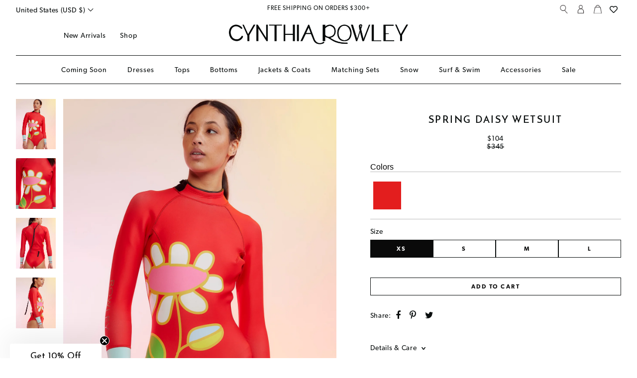

--- FILE ---
content_type: text/html; charset=utf-8
request_url: https://cynthiarowley.com/collections/size-s/products/flower-wetsuit-2mm
body_size: 49010
content:
<!doctype html>
<!--[if IE 9]> <html class="ie9 no-js supports-no-cookies" lang="en"> <![endif]-->
<!--[if (gt IE 9)|!(IE)]><!--> <html class="no-js supports-no-cookies" lang="en"> <!--<![endif]-->

<head>
  <script src="https://a.klaviyo.com/media/js/onsite/onsite.js"></script>

  
<script>
  (function() {
    var ta = document.createElement('script'); ta.type = 'text/javascript'; ta.async = true;
    ta.src = 'https://analytics.tiktok.com/i18n/pixel/sdk.js?sdkid=BSG1A02HO5CA4NQ7AEBG';
    var s = document.getElementsByTagName('script')[0];
    s.parentNode.insertBefore(ta, s);
  })();
</script>  
<!-- FMP MAM INJECTION-->
<!-- Facebook Pixel Code -->
<!-- Cynthia Rowley -->
<script>
  ! function(f, b, e, v, n, t, s) {
    if (f.fbq) return;
    n = f.fbq = function() {
      n.callMethod ?
        n.callMethod.apply(n, arguments) : n.queue.push(arguments)
    };
    if (!f._fbq) f._fbq = n;
    n.push = n;
    n.loaded = !0;
    n.agent = 'fmc-699262967116856';
    n.version = '2.0';
    n.queue = [];
    t = b.createElement(e);
    t.async = !0;
    t.src = v;
    s = b.getElementsByTagName(e)[0];
    s.parentNode.insertBefore(t, s)

t.addEventListener('load', function() {  

  var gtm = gtm || [];
  if(typeof gtm.onHtmlSuccess != "undefined") {
  gtm.onHtmlSuccess();  
  }
  
});}(window, document,'script',
'https://connect.facebook.net/en_US/fbevents.js');

fbq('init', '1902004433369327', {
    em: 'janice@smith.com',
    fn: 'janice',
    ln: 'smith',
    ct: 'miami',
    st: 'florida',
    ph: '16505551212',
    db: '19911226',
    ge: 'f'
  })
  
fbq('track', 'PageView');
fbq('set', 'autoConfig', true, '1902004433369327');

</script>

<noscript><img height="1" width="1" style="di<img height="1" width="1" style="display:none"
src="https://www.facebook.com/tr/?id=1902004433369327&ev=PageView
  &ud[em]=fb98d44ad7501a959f3f4f4a3f004fe2d9e581ea6207e218c4b02c08a4d75adf
  &ud[fn]=77646f5a4f3166637627abe998e7a1470fe72d8b430f067dafa86263f1f23f94
  &ud[ln]=b096a1f9e07810cca55a4b0114e721dda19ff2d6a2ab028b71adc06a34d46132
" /> splay:none" src="https://www.facebook.com/tr?id=1902004433369327&ev=PageView&noscript=1" /></noscript>
<!-- End Facebook Pixel Code -->
<!-- FMP MAM INJECTION EXIT-->
  <meta charset="utf-8">
  <meta http-equiv="X-UA-Compatible" content="IE=edge">
  <meta name="viewport" content="width=device-width, initial-scale=1, minimum-scale=1, maximum-scale=1">
  <meta name="theme-color" content="#000">
  <link rel="canonical" href="https://cynthiarowley.com/products/flower-wetsuit-2mm">
<!--   <link rel="stylesheet" type="text/css" href="//cdn.jsdelivr.net/npm/slick-carousel@1.8.1/slick/slick.css"/> -->
<!--   <script type="text/javascript" src="//cdn.jsdelivr.net/npm/slick-carousel@1.8.1/slick/slick.min.js"></script> -->

  <!-- Google site verification -->
  <meta name="google-site-verification" content="5suNdz1_It_Js3D7pkYgTHNYsFVgaVWBsf2y0K2RLIM" />
  <meta name="google-site-verification" content="S6nvJzMDdM5pdjcm52E56WoO9gJh-ItsZGiCoTQTNxk" />
  <meta name="google-site-verification" content="rIB0Wutj7AO_xtSs18qUB8rkh5cPTH3lDMVJGNiOdfc" />
  <!-- End Google site verification -->
  
  <link rel="stylesheet" href="https://use.fontawesome.com/releases/v5.3.1/css/all.css" integrity="sha384-mzrmE5qonljUremFsqc01SB46JvROS7bZs3IO2EmfFsd15uHvIt+Y8vEf7N7fWAU" crossorigin="anonymous">

 <!-- Global site tag (gtag.js) - Google Ads: 951076752 -->
<script async src="https://www.googletagmanager.com/gtag/js?id=AW-951076752"></script>
<script>
  window.dataLayer = window.dataLayer || [];
  function gtag(){dataLayer.push(arguments);}
  gtag('js', new Date());

  gtag('config', 'AW-951076752');
</script>

  
<script type="text/javascript">
    (function(c,l,a,r,i,t,y){
        c[a]=c[a]||function(){(c[a].q=c[a].q||[]).push(arguments)};
        t=l.createElement(r);t.async=1;t.src="https://www.clarity.ms/tag/"+i;
        y=l.getElementsByTagName(r)[0];y.parentNode.insertBefore(t,y);
    })(window, document, "clarity", "script", "hkxn57wyfg");
</script>
  
  <link rel="stylesheet" href="https://use.fontawesome.com/releases/v5.0.10/css/all.css" integrity="sha384-+d0P83n9kaQMCwj8F4RJB66tzIwOKmrdb46+porD/OvrJ+37WqIM7UoBtwHO6Nlg" crossorigin="anonymous">

  
    <link rel="shortcut icon" href="//cynthiarowley.com/cdn/shop/files/cr-favicon_3c1c2bb3-563d-490a-8ce8-cf9a21be5c9e_32x32.png?v=1613160634" type="image/png">
  

  
  <title>
    Spring Daisy Wetsuit
    
    
    
      &ndash; Cynthia Rowley
    
  </title>

  
    <meta name="description" content="  FINAL SALE - Non-returnable   PLEASE NOTE! Wetsuits are EXCHANGE ONLY.  .5MM Fiber-Lite Neoprene. Bonded seams with coverstitch detail Floral motif across front Covered back zip with nylon pull and secure velcro closure at high neck Zip coin pocket on lower back. SPF 50+ Fabric content: 80% neoprene, 20% nylon Care i">
  

  
<meta property="og:site_name" content="Cynthia Rowley">
<meta property="og:url" content="https://cynthiarowley.com/products/flower-wetsuit-2mm">
<meta property="og:title" content="Spring Daisy Wetsuit">
<meta property="og:type" content="product">
<meta property="og:description" content="  FINAL SALE - Non-returnable   PLEASE NOTE! Wetsuits are EXCHANGE ONLY.  .5MM Fiber-Lite Neoprene. Bonded seams with coverstitch detail Floral motif across front Covered back zip with nylon pull and secure velcro closure at high neck Zip coin pocket on lower back. SPF 50+ Fabric content: 80% neoprene, 20% nylon Care i"><meta property="og:price:amount" content="104">
  <meta property="og:price:currency" content="USD"><meta property="og:image" content="http://cynthiarowley.com/cdn/shop/products/redwetusit2_1024x1024.jpg?v=1650388658"><meta property="og:image" content="http://cynthiarowley.com/cdn/shop/products/redwetusit3_1024x1024.jpg?v=1650388658"><meta property="og:image" content="http://cynthiarowley.com/cdn/shop/products/redwetsuit1_1024x1024.jpg?v=1650388658">
<meta property="og:image:secure_url" content="https://cynthiarowley.com/cdn/shop/products/redwetusit2_1024x1024.jpg?v=1650388658"><meta property="og:image:secure_url" content="https://cynthiarowley.com/cdn/shop/products/redwetusit3_1024x1024.jpg?v=1650388658"><meta property="og:image:secure_url" content="https://cynthiarowley.com/cdn/shop/products/redwetsuit1_1024x1024.jpg?v=1650388658">

<meta name="twitter:site" content="@Cynthia_Rowley">
<meta name="twitter:card" content="summary_large_image">
<meta name="twitter:title" content="Spring Daisy Wetsuit">
<meta name="twitter:description" content="  FINAL SALE - Non-returnable   PLEASE NOTE! Wetsuits are EXCHANGE ONLY.  .5MM Fiber-Lite Neoprene. Bonded seams with coverstitch detail Floral motif across front Covered back zip with nylon pull and secure velcro closure at high neck Zip coin pocket on lower back. SPF 50+ Fabric content: 80% neoprene, 20% nylon Care i">


  <link href="//cynthiarowley.com/cdn/shop/t/71/assets/theme.scss.css?v=173328612778564851031760717532" rel="stylesheet" type="text/css" media="all" />
  <link href="//cynthiarowley.com/cdn/shop/t/71/assets/custom.css?v=24804287779886460961760717364" rel="stylesheet" type="text/css" media="all" />

  <script>
    document.documentElement.className = document.documentElement.className.replace('no-js', 'js');

    window.theme = {
      strings: {
        addToCart: "Add to Cart",
        soldOut: "Sold Out",
        unavailable: "Unavailable"
      },
      moneyFormat: "\u003cspan class=money\u003e${{amount_no_decimals}}\u003c\/span\u003e"
    };
  </script>

  <!-- jQuery -->
  <script src="https://code.jquery.com/jquery-3.2.1.min.js" type="text/javascript"></script>
  <script src="https://code.jquery.com/jquery-migrate-3.4.0.js"></script>

  <link rel="stylesheet" type="text/css" href="//cdn.jsdelivr.net/npm/slick-carousel@1.8.1/slick/slick.css"/>
  <script type="text/javascript" src="//cdn.jsdelivr.net/npm/slick-carousel@1.8.1/slick/slick.min.js"></script>

  

  <!--[if (gt IE 9)|!(IE)]><!--<script src="//cynthiarowley.com/cdn/shop/t/71/assets/vendor.js?v=105036834476855484161760717519" defer="defer"></script><!--<![endif]-->
  <!--[if lt IE 9]><!--<script src="//cynthiarowley.com/cdn/shop/t/71/assets/vendor.js?v=105036834476855484161760717519"></script><![endif]-->

  <!--[if (gt IE 9)|!(IE)]><!--><script src="//cynthiarowley.com/cdn/shop/t/71/assets/theme.js?v=138063513192136615151760717517" defer="defer"></script><!--<![endif]-->
  <!--[if lt IE 9]><script src="//cynthiarowley.com/cdn/shop/t/71/assets/theme.js?v=138063513192136615151760717517"></script><![endif]-->

  <script>window.performance && window.performance.mark && window.performance.mark('shopify.content_for_header.start');</script><meta name="google-site-verification" content="S6nvJzMDdM5pdjcm52E56WoO9gJh-ItsZGiCoTQTNxk">
<meta name="google-site-verification" content="ffh7hdF2BLxypEqkNrbmmo8-EvN3i59-BS0MDufk3Xk">
<meta name="google-site-verification" content="9lv6purMuVBgX_JJPavXv8NCS_Sa_o_uyHFld1jHXV8">
<meta id="shopify-digital-wallet" name="shopify-digital-wallet" content="/19154287/digital_wallets/dialog">
<meta name="shopify-checkout-api-token" content="69f1ea5f61acc19206a721c498b946c0">
<meta id="in-context-paypal-metadata" data-shop-id="19154287" data-venmo-supported="false" data-environment="production" data-locale="en_US" data-paypal-v4="true" data-currency="USD">
<link rel="alternate" hreflang="x-default" href="https://cynthiarowley.com/products/flower-wetsuit-2mm">
<link rel="alternate" hreflang="en-AC" href="https://cynthiarowley.com/en-ad/products/flower-wetsuit-2mm">
<link rel="alternate" hreflang="en-AD" href="https://cynthiarowley.com/en-ad/products/flower-wetsuit-2mm">
<link rel="alternate" hreflang="en-AE" href="https://cynthiarowley.com/en-ad/products/flower-wetsuit-2mm">
<link rel="alternate" hreflang="en-AF" href="https://cynthiarowley.com/en-ad/products/flower-wetsuit-2mm">
<link rel="alternate" hreflang="en-AG" href="https://cynthiarowley.com/en-ad/products/flower-wetsuit-2mm">
<link rel="alternate" hreflang="en-AI" href="https://cynthiarowley.com/en-ad/products/flower-wetsuit-2mm">
<link rel="alternate" hreflang="en-AL" href="https://cynthiarowley.com/en-ad/products/flower-wetsuit-2mm">
<link rel="alternate" hreflang="en-AM" href="https://cynthiarowley.com/en-ad/products/flower-wetsuit-2mm">
<link rel="alternate" hreflang="en-AO" href="https://cynthiarowley.com/en-ad/products/flower-wetsuit-2mm">
<link rel="alternate" hreflang="en-AR" href="https://cynthiarowley.com/en-ad/products/flower-wetsuit-2mm">
<link rel="alternate" hreflang="en-AW" href="https://cynthiarowley.com/en-ad/products/flower-wetsuit-2mm">
<link rel="alternate" hreflang="en-AX" href="https://cynthiarowley.com/en-ad/products/flower-wetsuit-2mm">
<link rel="alternate" hreflang="en-AZ" href="https://cynthiarowley.com/en-ad/products/flower-wetsuit-2mm">
<link rel="alternate" hreflang="en-BA" href="https://cynthiarowley.com/en-ad/products/flower-wetsuit-2mm">
<link rel="alternate" hreflang="en-BB" href="https://cynthiarowley.com/en-ad/products/flower-wetsuit-2mm">
<link rel="alternate" hreflang="en-BD" href="https://cynthiarowley.com/en-ad/products/flower-wetsuit-2mm">
<link rel="alternate" hreflang="en-BF" href="https://cynthiarowley.com/en-ad/products/flower-wetsuit-2mm">
<link rel="alternate" hreflang="en-BG" href="https://cynthiarowley.com/en-ad/products/flower-wetsuit-2mm">
<link rel="alternate" hreflang="en-BI" href="https://cynthiarowley.com/en-ad/products/flower-wetsuit-2mm">
<link rel="alternate" hreflang="en-BJ" href="https://cynthiarowley.com/en-ad/products/flower-wetsuit-2mm">
<link rel="alternate" hreflang="en-BL" href="https://cynthiarowley.com/en-ad/products/flower-wetsuit-2mm">
<link rel="alternate" hreflang="en-BN" href="https://cynthiarowley.com/en-ad/products/flower-wetsuit-2mm">
<link rel="alternate" hreflang="en-BO" href="https://cynthiarowley.com/en-ad/products/flower-wetsuit-2mm">
<link rel="alternate" hreflang="en-BQ" href="https://cynthiarowley.com/en-ad/products/flower-wetsuit-2mm">
<link rel="alternate" hreflang="en-BR" href="https://cynthiarowley.com/en-ad/products/flower-wetsuit-2mm">
<link rel="alternate" hreflang="en-BW" href="https://cynthiarowley.com/en-ad/products/flower-wetsuit-2mm">
<link rel="alternate" hreflang="en-BY" href="https://cynthiarowley.com/en-ad/products/flower-wetsuit-2mm">
<link rel="alternate" hreflang="en-BZ" href="https://cynthiarowley.com/en-ad/products/flower-wetsuit-2mm">
<link rel="alternate" hreflang="en-CC" href="https://cynthiarowley.com/en-ad/products/flower-wetsuit-2mm">
<link rel="alternate" hreflang="en-CD" href="https://cynthiarowley.com/en-ad/products/flower-wetsuit-2mm">
<link rel="alternate" hreflang="en-CF" href="https://cynthiarowley.com/en-ad/products/flower-wetsuit-2mm">
<link rel="alternate" hreflang="en-CG" href="https://cynthiarowley.com/en-ad/products/flower-wetsuit-2mm">
<link rel="alternate" hreflang="en-CI" href="https://cynthiarowley.com/en-ad/products/flower-wetsuit-2mm">
<link rel="alternate" hreflang="en-CK" href="https://cynthiarowley.com/en-ad/products/flower-wetsuit-2mm">
<link rel="alternate" hreflang="en-CL" href="https://cynthiarowley.com/en-ad/products/flower-wetsuit-2mm">
<link rel="alternate" hreflang="en-CM" href="https://cynthiarowley.com/en-ad/products/flower-wetsuit-2mm">
<link rel="alternate" hreflang="en-CN" href="https://cynthiarowley.com/en-ad/products/flower-wetsuit-2mm">
<link rel="alternate" hreflang="en-CO" href="https://cynthiarowley.com/en-ad/products/flower-wetsuit-2mm">
<link rel="alternate" hreflang="en-CR" href="https://cynthiarowley.com/en-ad/products/flower-wetsuit-2mm">
<link rel="alternate" hreflang="en-CV" href="https://cynthiarowley.com/en-ad/products/flower-wetsuit-2mm">
<link rel="alternate" hreflang="en-CW" href="https://cynthiarowley.com/en-ad/products/flower-wetsuit-2mm">
<link rel="alternate" hreflang="en-CX" href="https://cynthiarowley.com/en-ad/products/flower-wetsuit-2mm">
<link rel="alternate" hreflang="en-CY" href="https://cynthiarowley.com/en-ad/products/flower-wetsuit-2mm">
<link rel="alternate" hreflang="en-DJ" href="https://cynthiarowley.com/en-ad/products/flower-wetsuit-2mm">
<link rel="alternate" hreflang="en-DM" href="https://cynthiarowley.com/en-ad/products/flower-wetsuit-2mm">
<link rel="alternate" hreflang="en-DO" href="https://cynthiarowley.com/en-ad/products/flower-wetsuit-2mm">
<link rel="alternate" hreflang="en-DZ" href="https://cynthiarowley.com/en-ad/products/flower-wetsuit-2mm">
<link rel="alternate" hreflang="en-EC" href="https://cynthiarowley.com/en-ad/products/flower-wetsuit-2mm">
<link rel="alternate" hreflang="en-EE" href="https://cynthiarowley.com/en-ad/products/flower-wetsuit-2mm">
<link rel="alternate" hreflang="en-EG" href="https://cynthiarowley.com/en-ad/products/flower-wetsuit-2mm">
<link rel="alternate" hreflang="en-EH" href="https://cynthiarowley.com/en-ad/products/flower-wetsuit-2mm">
<link rel="alternate" hreflang="en-ER" href="https://cynthiarowley.com/en-ad/products/flower-wetsuit-2mm">
<link rel="alternate" hreflang="en-ET" href="https://cynthiarowley.com/en-ad/products/flower-wetsuit-2mm">
<link rel="alternate" hreflang="en-FJ" href="https://cynthiarowley.com/en-ad/products/flower-wetsuit-2mm">
<link rel="alternate" hreflang="en-FK" href="https://cynthiarowley.com/en-ad/products/flower-wetsuit-2mm">
<link rel="alternate" hreflang="en-FO" href="https://cynthiarowley.com/en-ad/products/flower-wetsuit-2mm">
<link rel="alternate" hreflang="en-GA" href="https://cynthiarowley.com/en-ad/products/flower-wetsuit-2mm">
<link rel="alternate" hreflang="en-GD" href="https://cynthiarowley.com/en-ad/products/flower-wetsuit-2mm">
<link rel="alternate" hreflang="en-GE" href="https://cynthiarowley.com/en-ad/products/flower-wetsuit-2mm">
<link rel="alternate" hreflang="en-GF" href="https://cynthiarowley.com/en-ad/products/flower-wetsuit-2mm">
<link rel="alternate" hreflang="en-GG" href="https://cynthiarowley.com/en-ad/products/flower-wetsuit-2mm">
<link rel="alternate" hreflang="en-GH" href="https://cynthiarowley.com/en-ad/products/flower-wetsuit-2mm">
<link rel="alternate" hreflang="en-GI" href="https://cynthiarowley.com/en-ad/products/flower-wetsuit-2mm">
<link rel="alternate" hreflang="en-GL" href="https://cynthiarowley.com/en-ad/products/flower-wetsuit-2mm">
<link rel="alternate" hreflang="en-GM" href="https://cynthiarowley.com/en-ad/products/flower-wetsuit-2mm">
<link rel="alternate" hreflang="en-GN" href="https://cynthiarowley.com/en-ad/products/flower-wetsuit-2mm">
<link rel="alternate" hreflang="en-GP" href="https://cynthiarowley.com/en-ad/products/flower-wetsuit-2mm">
<link rel="alternate" hreflang="en-GQ" href="https://cynthiarowley.com/en-ad/products/flower-wetsuit-2mm">
<link rel="alternate" hreflang="en-GS" href="https://cynthiarowley.com/en-ad/products/flower-wetsuit-2mm">
<link rel="alternate" hreflang="en-GT" href="https://cynthiarowley.com/en-ad/products/flower-wetsuit-2mm">
<link rel="alternate" hreflang="en-GW" href="https://cynthiarowley.com/en-ad/products/flower-wetsuit-2mm">
<link rel="alternate" hreflang="en-GY" href="https://cynthiarowley.com/en-ad/products/flower-wetsuit-2mm">
<link rel="alternate" hreflang="en-HK" href="https://cynthiarowley.com/en-ad/products/flower-wetsuit-2mm">
<link rel="alternate" hreflang="en-HN" href="https://cynthiarowley.com/en-ad/products/flower-wetsuit-2mm">
<link rel="alternate" hreflang="en-HT" href="https://cynthiarowley.com/en-ad/products/flower-wetsuit-2mm">
<link rel="alternate" hreflang="en-ID" href="https://cynthiarowley.com/en-ad/products/flower-wetsuit-2mm">
<link rel="alternate" hreflang="en-IL" href="https://cynthiarowley.com/en-ad/products/flower-wetsuit-2mm">
<link rel="alternate" hreflang="en-IM" href="https://cynthiarowley.com/en-ad/products/flower-wetsuit-2mm">
<link rel="alternate" hreflang="en-IN" href="https://cynthiarowley.com/en-ad/products/flower-wetsuit-2mm">
<link rel="alternate" hreflang="en-IO" href="https://cynthiarowley.com/en-ad/products/flower-wetsuit-2mm">
<link rel="alternate" hreflang="en-IQ" href="https://cynthiarowley.com/en-ad/products/flower-wetsuit-2mm">
<link rel="alternate" hreflang="en-JM" href="https://cynthiarowley.com/en-ad/products/flower-wetsuit-2mm">
<link rel="alternate" hreflang="en-JP" href="https://cynthiarowley.com/en-ad/products/flower-wetsuit-2mm">
<link rel="alternate" hreflang="en-KE" href="https://cynthiarowley.com/en-ad/products/flower-wetsuit-2mm">
<link rel="alternate" hreflang="en-KG" href="https://cynthiarowley.com/en-ad/products/flower-wetsuit-2mm">
<link rel="alternate" hreflang="en-KH" href="https://cynthiarowley.com/en-ad/products/flower-wetsuit-2mm">
<link rel="alternate" hreflang="en-KM" href="https://cynthiarowley.com/en-ad/products/flower-wetsuit-2mm">
<link rel="alternate" hreflang="en-KN" href="https://cynthiarowley.com/en-ad/products/flower-wetsuit-2mm">
<link rel="alternate" hreflang="en-KR" href="https://cynthiarowley.com/en-ad/products/flower-wetsuit-2mm">
<link rel="alternate" hreflang="en-KY" href="https://cynthiarowley.com/en-ad/products/flower-wetsuit-2mm">
<link rel="alternate" hreflang="en-KZ" href="https://cynthiarowley.com/en-ad/products/flower-wetsuit-2mm">
<link rel="alternate" hreflang="en-LA" href="https://cynthiarowley.com/en-ad/products/flower-wetsuit-2mm">
<link rel="alternate" hreflang="en-LB" href="https://cynthiarowley.com/en-ad/products/flower-wetsuit-2mm">
<link rel="alternate" hreflang="en-LC" href="https://cynthiarowley.com/en-ad/products/flower-wetsuit-2mm">
<link rel="alternate" hreflang="en-LI" href="https://cynthiarowley.com/en-ad/products/flower-wetsuit-2mm">
<link rel="alternate" hreflang="en-LK" href="https://cynthiarowley.com/en-ad/products/flower-wetsuit-2mm">
<link rel="alternate" hreflang="en-LR" href="https://cynthiarowley.com/en-ad/products/flower-wetsuit-2mm">
<link rel="alternate" hreflang="en-LS" href="https://cynthiarowley.com/en-ad/products/flower-wetsuit-2mm">
<link rel="alternate" hreflang="en-LV" href="https://cynthiarowley.com/en-ad/products/flower-wetsuit-2mm">
<link rel="alternate" hreflang="en-LY" href="https://cynthiarowley.com/en-ad/products/flower-wetsuit-2mm">
<link rel="alternate" hreflang="en-MA" href="https://cynthiarowley.com/en-ad/products/flower-wetsuit-2mm">
<link rel="alternate" hreflang="en-MD" href="https://cynthiarowley.com/en-ad/products/flower-wetsuit-2mm">
<link rel="alternate" hreflang="en-ME" href="https://cynthiarowley.com/en-ad/products/flower-wetsuit-2mm">
<link rel="alternate" hreflang="en-MF" href="https://cynthiarowley.com/en-ad/products/flower-wetsuit-2mm">
<link rel="alternate" hreflang="en-MK" href="https://cynthiarowley.com/en-ad/products/flower-wetsuit-2mm">
<link rel="alternate" hreflang="en-ML" href="https://cynthiarowley.com/en-ad/products/flower-wetsuit-2mm">
<link rel="alternate" hreflang="en-MM" href="https://cynthiarowley.com/en-ad/products/flower-wetsuit-2mm">
<link rel="alternate" hreflang="en-MN" href="https://cynthiarowley.com/en-ad/products/flower-wetsuit-2mm">
<link rel="alternate" hreflang="en-MO" href="https://cynthiarowley.com/en-ad/products/flower-wetsuit-2mm">
<link rel="alternate" hreflang="en-MQ" href="https://cynthiarowley.com/en-ad/products/flower-wetsuit-2mm">
<link rel="alternate" hreflang="en-MS" href="https://cynthiarowley.com/en-ad/products/flower-wetsuit-2mm">
<link rel="alternate" hreflang="en-MU" href="https://cynthiarowley.com/en-ad/products/flower-wetsuit-2mm">
<link rel="alternate" hreflang="en-MV" href="https://cynthiarowley.com/en-ad/products/flower-wetsuit-2mm">
<link rel="alternate" hreflang="en-MW" href="https://cynthiarowley.com/en-ad/products/flower-wetsuit-2mm">
<link rel="alternate" hreflang="en-MY" href="https://cynthiarowley.com/en-ad/products/flower-wetsuit-2mm">
<link rel="alternate" hreflang="en-MZ" href="https://cynthiarowley.com/en-ad/products/flower-wetsuit-2mm">
<link rel="alternate" hreflang="en-NA" href="https://cynthiarowley.com/en-ad/products/flower-wetsuit-2mm">
<link rel="alternate" hreflang="en-NC" href="https://cynthiarowley.com/en-ad/products/flower-wetsuit-2mm">
<link rel="alternate" hreflang="en-NE" href="https://cynthiarowley.com/en-ad/products/flower-wetsuit-2mm">
<link rel="alternate" hreflang="en-NF" href="https://cynthiarowley.com/en-ad/products/flower-wetsuit-2mm">
<link rel="alternate" hreflang="en-NG" href="https://cynthiarowley.com/en-ad/products/flower-wetsuit-2mm">
<link rel="alternate" hreflang="en-NI" href="https://cynthiarowley.com/en-ad/products/flower-wetsuit-2mm">
<link rel="alternate" hreflang="en-NP" href="https://cynthiarowley.com/en-ad/products/flower-wetsuit-2mm">
<link rel="alternate" hreflang="en-NR" href="https://cynthiarowley.com/en-ad/products/flower-wetsuit-2mm">
<link rel="alternate" hreflang="en-NU" href="https://cynthiarowley.com/en-ad/products/flower-wetsuit-2mm">
<link rel="alternate" hreflang="en-NZ" href="https://cynthiarowley.com/en-ad/products/flower-wetsuit-2mm">
<link rel="alternate" hreflang="en-PA" href="https://cynthiarowley.com/en-ad/products/flower-wetsuit-2mm">
<link rel="alternate" hreflang="en-PE" href="https://cynthiarowley.com/en-ad/products/flower-wetsuit-2mm">
<link rel="alternate" hreflang="en-PF" href="https://cynthiarowley.com/en-ad/products/flower-wetsuit-2mm">
<link rel="alternate" hreflang="en-PG" href="https://cynthiarowley.com/en-ad/products/flower-wetsuit-2mm">
<link rel="alternate" hreflang="en-PK" href="https://cynthiarowley.com/en-ad/products/flower-wetsuit-2mm">
<link rel="alternate" hreflang="en-PM" href="https://cynthiarowley.com/en-ad/products/flower-wetsuit-2mm">
<link rel="alternate" hreflang="en-PN" href="https://cynthiarowley.com/en-ad/products/flower-wetsuit-2mm">
<link rel="alternate" hreflang="en-PS" href="https://cynthiarowley.com/en-ad/products/flower-wetsuit-2mm">
<link rel="alternate" hreflang="en-PY" href="https://cynthiarowley.com/en-ad/products/flower-wetsuit-2mm">
<link rel="alternate" hreflang="en-QA" href="https://cynthiarowley.com/en-ad/products/flower-wetsuit-2mm">
<link rel="alternate" hreflang="en-RE" href="https://cynthiarowley.com/en-ad/products/flower-wetsuit-2mm">
<link rel="alternate" hreflang="en-RU" href="https://cynthiarowley.com/en-ad/products/flower-wetsuit-2mm">
<link rel="alternate" hreflang="en-RW" href="https://cynthiarowley.com/en-ad/products/flower-wetsuit-2mm">
<link rel="alternate" hreflang="en-SA" href="https://cynthiarowley.com/en-ad/products/flower-wetsuit-2mm">
<link rel="alternate" hreflang="en-SB" href="https://cynthiarowley.com/en-ad/products/flower-wetsuit-2mm">
<link rel="alternate" hreflang="en-SC" href="https://cynthiarowley.com/en-ad/products/flower-wetsuit-2mm">
<link rel="alternate" hreflang="en-SD" href="https://cynthiarowley.com/en-ad/products/flower-wetsuit-2mm">
<link rel="alternate" hreflang="en-SH" href="https://cynthiarowley.com/en-ad/products/flower-wetsuit-2mm">
<link rel="alternate" hreflang="en-SJ" href="https://cynthiarowley.com/en-ad/products/flower-wetsuit-2mm">
<link rel="alternate" hreflang="en-SL" href="https://cynthiarowley.com/en-ad/products/flower-wetsuit-2mm">
<link rel="alternate" hreflang="en-SM" href="https://cynthiarowley.com/en-ad/products/flower-wetsuit-2mm">
<link rel="alternate" hreflang="en-SN" href="https://cynthiarowley.com/en-ad/products/flower-wetsuit-2mm">
<link rel="alternate" hreflang="en-SO" href="https://cynthiarowley.com/en-ad/products/flower-wetsuit-2mm">
<link rel="alternate" hreflang="en-SR" href="https://cynthiarowley.com/en-ad/products/flower-wetsuit-2mm">
<link rel="alternate" hreflang="en-SS" href="https://cynthiarowley.com/en-ad/products/flower-wetsuit-2mm">
<link rel="alternate" hreflang="en-ST" href="https://cynthiarowley.com/en-ad/products/flower-wetsuit-2mm">
<link rel="alternate" hreflang="en-SV" href="https://cynthiarowley.com/en-ad/products/flower-wetsuit-2mm">
<link rel="alternate" hreflang="en-SX" href="https://cynthiarowley.com/en-ad/products/flower-wetsuit-2mm">
<link rel="alternate" hreflang="en-SZ" href="https://cynthiarowley.com/en-ad/products/flower-wetsuit-2mm">
<link rel="alternate" hreflang="en-TA" href="https://cynthiarowley.com/en-ad/products/flower-wetsuit-2mm">
<link rel="alternate" hreflang="en-TC" href="https://cynthiarowley.com/en-ad/products/flower-wetsuit-2mm">
<link rel="alternate" hreflang="en-TD" href="https://cynthiarowley.com/en-ad/products/flower-wetsuit-2mm">
<link rel="alternate" hreflang="en-TF" href="https://cynthiarowley.com/en-ad/products/flower-wetsuit-2mm">
<link rel="alternate" hreflang="en-TG" href="https://cynthiarowley.com/en-ad/products/flower-wetsuit-2mm">
<link rel="alternate" hreflang="en-TH" href="https://cynthiarowley.com/en-ad/products/flower-wetsuit-2mm">
<link rel="alternate" hreflang="en-TJ" href="https://cynthiarowley.com/en-ad/products/flower-wetsuit-2mm">
<link rel="alternate" hreflang="en-TK" href="https://cynthiarowley.com/en-ad/products/flower-wetsuit-2mm">
<link rel="alternate" hreflang="en-TL" href="https://cynthiarowley.com/en-ad/products/flower-wetsuit-2mm">
<link rel="alternate" hreflang="en-TM" href="https://cynthiarowley.com/en-ad/products/flower-wetsuit-2mm">
<link rel="alternate" hreflang="en-TO" href="https://cynthiarowley.com/en-ad/products/flower-wetsuit-2mm">
<link rel="alternate" hreflang="en-TT" href="https://cynthiarowley.com/en-ad/products/flower-wetsuit-2mm">
<link rel="alternate" hreflang="en-TV" href="https://cynthiarowley.com/en-ad/products/flower-wetsuit-2mm">
<link rel="alternate" hreflang="en-TW" href="https://cynthiarowley.com/en-ad/products/flower-wetsuit-2mm">
<link rel="alternate" hreflang="en-TZ" href="https://cynthiarowley.com/en-ad/products/flower-wetsuit-2mm">
<link rel="alternate" hreflang="en-UG" href="https://cynthiarowley.com/en-ad/products/flower-wetsuit-2mm">
<link rel="alternate" hreflang="en-UM" href="https://cynthiarowley.com/en-ad/products/flower-wetsuit-2mm">
<link rel="alternate" hreflang="en-UY" href="https://cynthiarowley.com/en-ad/products/flower-wetsuit-2mm">
<link rel="alternate" hreflang="en-UZ" href="https://cynthiarowley.com/en-ad/products/flower-wetsuit-2mm">
<link rel="alternate" hreflang="en-VA" href="https://cynthiarowley.com/en-ad/products/flower-wetsuit-2mm">
<link rel="alternate" hreflang="en-VC" href="https://cynthiarowley.com/en-ad/products/flower-wetsuit-2mm">
<link rel="alternate" hreflang="en-VE" href="https://cynthiarowley.com/en-ad/products/flower-wetsuit-2mm">
<link rel="alternate" hreflang="en-VG" href="https://cynthiarowley.com/en-ad/products/flower-wetsuit-2mm">
<link rel="alternate" hreflang="en-VN" href="https://cynthiarowley.com/en-ad/products/flower-wetsuit-2mm">
<link rel="alternate" hreflang="en-VU" href="https://cynthiarowley.com/en-ad/products/flower-wetsuit-2mm">
<link rel="alternate" hreflang="en-WF" href="https://cynthiarowley.com/en-ad/products/flower-wetsuit-2mm">
<link rel="alternate" hreflang="en-WS" href="https://cynthiarowley.com/en-ad/products/flower-wetsuit-2mm">
<link rel="alternate" hreflang="en-XK" href="https://cynthiarowley.com/en-ad/products/flower-wetsuit-2mm">
<link rel="alternate" hreflang="en-YE" href="https://cynthiarowley.com/en-ad/products/flower-wetsuit-2mm">
<link rel="alternate" hreflang="en-YT" href="https://cynthiarowley.com/en-ad/products/flower-wetsuit-2mm">
<link rel="alternate" hreflang="en-ZA" href="https://cynthiarowley.com/en-ad/products/flower-wetsuit-2mm">
<link rel="alternate" hreflang="en-ZM" href="https://cynthiarowley.com/en-ad/products/flower-wetsuit-2mm">
<link rel="alternate" hreflang="en-ZW" href="https://cynthiarowley.com/en-ad/products/flower-wetsuit-2mm">
<link rel="alternate" hreflang="en-US" href="https://cynthiarowley.com/products/flower-wetsuit-2mm">
<link rel="alternate" type="application/json+oembed" href="https://cynthiarowley.com/products/flower-wetsuit-2mm.oembed">
<script async="async" src="/checkouts/internal/preloads.js?locale=en-US"></script>
<link rel="preconnect" href="https://shop.app" crossorigin="anonymous">
<script async="async" src="https://shop.app/checkouts/internal/preloads.js?locale=en-US&shop_id=19154287" crossorigin="anonymous"></script>
<script id="apple-pay-shop-capabilities" type="application/json">{"shopId":19154287,"countryCode":"US","currencyCode":"USD","merchantCapabilities":["supports3DS"],"merchantId":"gid:\/\/shopify\/Shop\/19154287","merchantName":"Cynthia Rowley","requiredBillingContactFields":["postalAddress","email","phone"],"requiredShippingContactFields":["postalAddress","email","phone"],"shippingType":"shipping","supportedNetworks":["visa","masterCard","amex","discover","elo","jcb"],"total":{"type":"pending","label":"Cynthia Rowley","amount":"1.00"},"shopifyPaymentsEnabled":true,"supportsSubscriptions":true}</script>
<script id="shopify-features" type="application/json">{"accessToken":"69f1ea5f61acc19206a721c498b946c0","betas":["rich-media-storefront-analytics"],"domain":"cynthiarowley.com","predictiveSearch":true,"shopId":19154287,"locale":"en"}</script>
<script>var Shopify = Shopify || {};
Shopify.shop = "cynthiarowley.myshopify.com";
Shopify.locale = "en";
Shopify.currency = {"active":"USD","rate":"1.0"};
Shopify.country = "US";
Shopify.theme = {"name":"Coming Soon Collection","id":139913724084,"schema_name":"Slate","schema_version":"1.0.0","theme_store_id":null,"role":"main"};
Shopify.theme.handle = "null";
Shopify.theme.style = {"id":null,"handle":null};
Shopify.cdnHost = "cynthiarowley.com/cdn";
Shopify.routes = Shopify.routes || {};
Shopify.routes.root = "/";</script>
<script type="module">!function(o){(o.Shopify=o.Shopify||{}).modules=!0}(window);</script>
<script>!function(o){function n(){var o=[];function n(){o.push(Array.prototype.slice.apply(arguments))}return n.q=o,n}var t=o.Shopify=o.Shopify||{};t.loadFeatures=n(),t.autoloadFeatures=n()}(window);</script>
<script>
  window.ShopifyPay = window.ShopifyPay || {};
  window.ShopifyPay.apiHost = "shop.app\/pay";
  window.ShopifyPay.redirectState = null;
</script>
<script id="shop-js-analytics" type="application/json">{"pageType":"product"}</script>
<script defer="defer" async type="module" src="//cynthiarowley.com/cdn/shopifycloud/shop-js/modules/v2/client.init-shop-cart-sync_BT-GjEfc.en.esm.js"></script>
<script defer="defer" async type="module" src="//cynthiarowley.com/cdn/shopifycloud/shop-js/modules/v2/chunk.common_D58fp_Oc.esm.js"></script>
<script defer="defer" async type="module" src="//cynthiarowley.com/cdn/shopifycloud/shop-js/modules/v2/chunk.modal_xMitdFEc.esm.js"></script>
<script type="module">
  await import("//cynthiarowley.com/cdn/shopifycloud/shop-js/modules/v2/client.init-shop-cart-sync_BT-GjEfc.en.esm.js");
await import("//cynthiarowley.com/cdn/shopifycloud/shop-js/modules/v2/chunk.common_D58fp_Oc.esm.js");
await import("//cynthiarowley.com/cdn/shopifycloud/shop-js/modules/v2/chunk.modal_xMitdFEc.esm.js");

  window.Shopify.SignInWithShop?.initShopCartSync?.({"fedCMEnabled":true,"windoidEnabled":true});

</script>
<script>
  window.Shopify = window.Shopify || {};
  if (!window.Shopify.featureAssets) window.Shopify.featureAssets = {};
  window.Shopify.featureAssets['shop-js'] = {"shop-cart-sync":["modules/v2/client.shop-cart-sync_DZOKe7Ll.en.esm.js","modules/v2/chunk.common_D58fp_Oc.esm.js","modules/v2/chunk.modal_xMitdFEc.esm.js"],"init-fed-cm":["modules/v2/client.init-fed-cm_B6oLuCjv.en.esm.js","modules/v2/chunk.common_D58fp_Oc.esm.js","modules/v2/chunk.modal_xMitdFEc.esm.js"],"shop-cash-offers":["modules/v2/client.shop-cash-offers_D2sdYoxE.en.esm.js","modules/v2/chunk.common_D58fp_Oc.esm.js","modules/v2/chunk.modal_xMitdFEc.esm.js"],"shop-login-button":["modules/v2/client.shop-login-button_QeVjl5Y3.en.esm.js","modules/v2/chunk.common_D58fp_Oc.esm.js","modules/v2/chunk.modal_xMitdFEc.esm.js"],"pay-button":["modules/v2/client.pay-button_DXTOsIq6.en.esm.js","modules/v2/chunk.common_D58fp_Oc.esm.js","modules/v2/chunk.modal_xMitdFEc.esm.js"],"shop-button":["modules/v2/client.shop-button_DQZHx9pm.en.esm.js","modules/v2/chunk.common_D58fp_Oc.esm.js","modules/v2/chunk.modal_xMitdFEc.esm.js"],"avatar":["modules/v2/client.avatar_BTnouDA3.en.esm.js"],"init-windoid":["modules/v2/client.init-windoid_CR1B-cfM.en.esm.js","modules/v2/chunk.common_D58fp_Oc.esm.js","modules/v2/chunk.modal_xMitdFEc.esm.js"],"init-shop-for-new-customer-accounts":["modules/v2/client.init-shop-for-new-customer-accounts_C_vY_xzh.en.esm.js","modules/v2/client.shop-login-button_QeVjl5Y3.en.esm.js","modules/v2/chunk.common_D58fp_Oc.esm.js","modules/v2/chunk.modal_xMitdFEc.esm.js"],"init-shop-email-lookup-coordinator":["modules/v2/client.init-shop-email-lookup-coordinator_BI7n9ZSv.en.esm.js","modules/v2/chunk.common_D58fp_Oc.esm.js","modules/v2/chunk.modal_xMitdFEc.esm.js"],"init-shop-cart-sync":["modules/v2/client.init-shop-cart-sync_BT-GjEfc.en.esm.js","modules/v2/chunk.common_D58fp_Oc.esm.js","modules/v2/chunk.modal_xMitdFEc.esm.js"],"shop-toast-manager":["modules/v2/client.shop-toast-manager_DiYdP3xc.en.esm.js","modules/v2/chunk.common_D58fp_Oc.esm.js","modules/v2/chunk.modal_xMitdFEc.esm.js"],"init-customer-accounts":["modules/v2/client.init-customer-accounts_D9ZNqS-Q.en.esm.js","modules/v2/client.shop-login-button_QeVjl5Y3.en.esm.js","modules/v2/chunk.common_D58fp_Oc.esm.js","modules/v2/chunk.modal_xMitdFEc.esm.js"],"init-customer-accounts-sign-up":["modules/v2/client.init-customer-accounts-sign-up_iGw4briv.en.esm.js","modules/v2/client.shop-login-button_QeVjl5Y3.en.esm.js","modules/v2/chunk.common_D58fp_Oc.esm.js","modules/v2/chunk.modal_xMitdFEc.esm.js"],"shop-follow-button":["modules/v2/client.shop-follow-button_CqMgW2wH.en.esm.js","modules/v2/chunk.common_D58fp_Oc.esm.js","modules/v2/chunk.modal_xMitdFEc.esm.js"],"checkout-modal":["modules/v2/client.checkout-modal_xHeaAweL.en.esm.js","modules/v2/chunk.common_D58fp_Oc.esm.js","modules/v2/chunk.modal_xMitdFEc.esm.js"],"shop-login":["modules/v2/client.shop-login_D91U-Q7h.en.esm.js","modules/v2/chunk.common_D58fp_Oc.esm.js","modules/v2/chunk.modal_xMitdFEc.esm.js"],"lead-capture":["modules/v2/client.lead-capture_BJmE1dJe.en.esm.js","modules/v2/chunk.common_D58fp_Oc.esm.js","modules/v2/chunk.modal_xMitdFEc.esm.js"],"payment-terms":["modules/v2/client.payment-terms_Ci9AEqFq.en.esm.js","modules/v2/chunk.common_D58fp_Oc.esm.js","modules/v2/chunk.modal_xMitdFEc.esm.js"]};
</script>
<script>(function() {
  var isLoaded = false;
  function asyncLoad() {
    if (isLoaded) return;
    isLoaded = true;
    var urls = ["https:\/\/favorites-wishlist-cdn.shopstorm.com\/assets\/wishl-3d458c5d75440b09470bef2859ae23ae9732527ce0cc4742986a0332faecee6d.js?shop=cynthiarowley.myshopify.com","https:\/\/shopify.instantsearchplus.com\/js\/loader.js?v=2\u0026mode=shopify\u0026UUID=d3cb68cb-fde2-4377-a254-425b67792124\u0026store=19154287\u0026shop=cynthiarowley.myshopify.com","https:\/\/easygdpr.b-cdn.net\/v\/1553540745\/gdpr.min.js?shop=cynthiarowley.myshopify.com","https:\/\/assets1.adroll.com\/shopify\/latest\/j\/shopify_rolling_bootstrap_v2.js?adroll_adv_id=DWNSOL3HDBH4RAYLEAQTOE\u0026adroll_pix_id=MDYXNCAG2VCWTIDNLMD525\u0026shop=cynthiarowley.myshopify.com","https:\/\/scripttags.jst.ai\/shopify_justuno_19154287_e6a4f950-4c1f-11ea-95ce-db137ce2f79b.js?shop=cynthiarowley.myshopify.com","https:\/\/js.smile.io\/v1\/smile-shopify.js?shop=cynthiarowley.myshopify.com","https:\/\/shopify.rakutenadvertising.io\/rakuten_advertising.js?shop=cynthiarowley.myshopify.com","https:\/\/tag.rmp.rakuten.com\/117871.ct.js?shop=cynthiarowley.myshopify.com","\/\/cdn.shopify.com\/s\/files\/1\/0875\/2064\/files\/easyvideo-2.0.0.js?shop=cynthiarowley.myshopify.com","https:\/\/static.shareasale.com\/json\/shopify\/deduplication.js?shop=cynthiarowley.myshopify.com","https:\/\/static.shareasale.com\/json\/shopify\/shareasale-tracking.js?sasmid=46396\u0026ssmtid=19038\u0026scid=null\u0026xtm=null\u0026xtv=null\u0026cd=true\u0026shop=cynthiarowley.myshopify.com","https:\/\/shopify-widget.route.com\/shopify.widget.js?shop=cynthiarowley.myshopify.com","https:\/\/connect.nosto.com\/include\/script\/shopify-19154287.js?shop=cynthiarowley.myshopify.com","https:\/\/kp-9dfa.klickly.com\/boa.js?v=96\u0026tw=0\u0026ga4=0\u0026version=v2\u0026platform=shopify\u0026account_id=1324\u0026b_type_cart=e4a52c3133c9a764\u0026b_type_visit=b907ea73f152a432\u0026b_type_checkout=b83ae9a8217e3710\u0026shop=cynthiarowley.myshopify.com","\/\/backinstock.useamp.com\/widget\/8817_1767153619.js?category=bis\u0026v=6\u0026shop=cynthiarowley.myshopify.com"];
    for (var i = 0; i < urls.length; i++) {
      var s = document.createElement('script');
      s.type = 'text/javascript';
      s.async = true;
      s.src = urls[i];
      var x = document.getElementsByTagName('script')[0];
      x.parentNode.insertBefore(s, x);
    }
  };
  if(window.attachEvent) {
    window.attachEvent('onload', asyncLoad);
  } else {
    window.addEventListener('load', asyncLoad, false);
  }
})();</script>
<script id="__st">var __st={"a":19154287,"offset":-18000,"reqid":"2e1c10b0-7753-4f41-937e-f479a671d9c1-1769266748","pageurl":"cynthiarowley.com\/collections\/size-s\/products\/flower-wetsuit-2mm","u":"93f4f0bece6e","p":"product","rtyp":"product","rid":7015484489908};</script>
<script>window.ShopifyPaypalV4VisibilityTracking = true;</script>
<script id="captcha-bootstrap">!function(){'use strict';const t='contact',e='account',n='new_comment',o=[[t,t],['blogs',n],['comments',n],[t,'customer']],c=[[e,'customer_login'],[e,'guest_login'],[e,'recover_customer_password'],[e,'create_customer']],r=t=>t.map((([t,e])=>`form[action*='/${t}']:not([data-nocaptcha='true']) input[name='form_type'][value='${e}']`)).join(','),a=t=>()=>t?[...document.querySelectorAll(t)].map((t=>t.form)):[];function s(){const t=[...o],e=r(t);return a(e)}const i='password',u='form_key',d=['recaptcha-v3-token','g-recaptcha-response','h-captcha-response',i],f=()=>{try{return window.sessionStorage}catch{return}},m='__shopify_v',_=t=>t.elements[u];function p(t,e,n=!1){try{const o=window.sessionStorage,c=JSON.parse(o.getItem(e)),{data:r}=function(t){const{data:e,action:n}=t;return t[m]||n?{data:e,action:n}:{data:t,action:n}}(c);for(const[e,n]of Object.entries(r))t.elements[e]&&(t.elements[e].value=n);n&&o.removeItem(e)}catch(o){console.error('form repopulation failed',{error:o})}}const l='form_type',E='cptcha';function T(t){t.dataset[E]=!0}const w=window,h=w.document,L='Shopify',v='ce_forms',y='captcha';let A=!1;((t,e)=>{const n=(g='f06e6c50-85a8-45c8-87d0-21a2b65856fe',I='https://cdn.shopify.com/shopifycloud/storefront-forms-hcaptcha/ce_storefront_forms_captcha_hcaptcha.v1.5.2.iife.js',D={infoText:'Protected by hCaptcha',privacyText:'Privacy',termsText:'Terms'},(t,e,n)=>{const o=w[L][v],c=o.bindForm;if(c)return c(t,g,e,D).then(n);var r;o.q.push([[t,g,e,D],n]),r=I,A||(h.body.append(Object.assign(h.createElement('script'),{id:'captcha-provider',async:!0,src:r})),A=!0)});var g,I,D;w[L]=w[L]||{},w[L][v]=w[L][v]||{},w[L][v].q=[],w[L][y]=w[L][y]||{},w[L][y].protect=function(t,e){n(t,void 0,e),T(t)},Object.freeze(w[L][y]),function(t,e,n,w,h,L){const[v,y,A,g]=function(t,e,n){const i=e?o:[],u=t?c:[],d=[...i,...u],f=r(d),m=r(i),_=r(d.filter((([t,e])=>n.includes(e))));return[a(f),a(m),a(_),s()]}(w,h,L),I=t=>{const e=t.target;return e instanceof HTMLFormElement?e:e&&e.form},D=t=>v().includes(t);t.addEventListener('submit',(t=>{const e=I(t);if(!e)return;const n=D(e)&&!e.dataset.hcaptchaBound&&!e.dataset.recaptchaBound,o=_(e),c=g().includes(e)&&(!o||!o.value);(n||c)&&t.preventDefault(),c&&!n&&(function(t){try{if(!f())return;!function(t){const e=f();if(!e)return;const n=_(t);if(!n)return;const o=n.value;o&&e.removeItem(o)}(t);const e=Array.from(Array(32),(()=>Math.random().toString(36)[2])).join('');!function(t,e){_(t)||t.append(Object.assign(document.createElement('input'),{type:'hidden',name:u})),t.elements[u].value=e}(t,e),function(t,e){const n=f();if(!n)return;const o=[...t.querySelectorAll(`input[type='${i}']`)].map((({name:t})=>t)),c=[...d,...o],r={};for(const[a,s]of new FormData(t).entries())c.includes(a)||(r[a]=s);n.setItem(e,JSON.stringify({[m]:1,action:t.action,data:r}))}(t,e)}catch(e){console.error('failed to persist form',e)}}(e),e.submit())}));const S=(t,e)=>{t&&!t.dataset[E]&&(n(t,e.some((e=>e===t))),T(t))};for(const o of['focusin','change'])t.addEventListener(o,(t=>{const e=I(t);D(e)&&S(e,y())}));const B=e.get('form_key'),M=e.get(l),P=B&&M;t.addEventListener('DOMContentLoaded',(()=>{const t=y();if(P)for(const e of t)e.elements[l].value===M&&p(e,B);[...new Set([...A(),...v().filter((t=>'true'===t.dataset.shopifyCaptcha))])].forEach((e=>S(e,t)))}))}(h,new URLSearchParams(w.location.search),n,t,e,['guest_login'])})(!0,!0)}();</script>
<script integrity="sha256-4kQ18oKyAcykRKYeNunJcIwy7WH5gtpwJnB7kiuLZ1E=" data-source-attribution="shopify.loadfeatures" defer="defer" src="//cynthiarowley.com/cdn/shopifycloud/storefront/assets/storefront/load_feature-a0a9edcb.js" crossorigin="anonymous"></script>
<script crossorigin="anonymous" defer="defer" src="//cynthiarowley.com/cdn/shopifycloud/storefront/assets/shopify_pay/storefront-65b4c6d7.js?v=20250812"></script>
<script data-source-attribution="shopify.dynamic_checkout.dynamic.init">var Shopify=Shopify||{};Shopify.PaymentButton=Shopify.PaymentButton||{isStorefrontPortableWallets:!0,init:function(){window.Shopify.PaymentButton.init=function(){};var t=document.createElement("script");t.src="https://cynthiarowley.com/cdn/shopifycloud/portable-wallets/latest/portable-wallets.en.js",t.type="module",document.head.appendChild(t)}};
</script>
<script data-source-attribution="shopify.dynamic_checkout.buyer_consent">
  function portableWalletsHideBuyerConsent(e){var t=document.getElementById("shopify-buyer-consent"),n=document.getElementById("shopify-subscription-policy-button");t&&n&&(t.classList.add("hidden"),t.setAttribute("aria-hidden","true"),n.removeEventListener("click",e))}function portableWalletsShowBuyerConsent(e){var t=document.getElementById("shopify-buyer-consent"),n=document.getElementById("shopify-subscription-policy-button");t&&n&&(t.classList.remove("hidden"),t.removeAttribute("aria-hidden"),n.addEventListener("click",e))}window.Shopify?.PaymentButton&&(window.Shopify.PaymentButton.hideBuyerConsent=portableWalletsHideBuyerConsent,window.Shopify.PaymentButton.showBuyerConsent=portableWalletsShowBuyerConsent);
</script>
<script data-source-attribution="shopify.dynamic_checkout.cart.bootstrap">document.addEventListener("DOMContentLoaded",(function(){function t(){return document.querySelector("shopify-accelerated-checkout-cart, shopify-accelerated-checkout")}if(t())Shopify.PaymentButton.init();else{new MutationObserver((function(e,n){t()&&(Shopify.PaymentButton.init(),n.disconnect())})).observe(document.body,{childList:!0,subtree:!0})}}));
</script>
<link id="shopify-accelerated-checkout-styles" rel="stylesheet" media="screen" href="https://cynthiarowley.com/cdn/shopifycloud/portable-wallets/latest/accelerated-checkout-backwards-compat.css" crossorigin="anonymous">
<style id="shopify-accelerated-checkout-cart">
        #shopify-buyer-consent {
  margin-top: 1em;
  display: inline-block;
  width: 100%;
}

#shopify-buyer-consent.hidden {
  display: none;
}

#shopify-subscription-policy-button {
  background: none;
  border: none;
  padding: 0;
  text-decoration: underline;
  font-size: inherit;
  cursor: pointer;
}

#shopify-subscription-policy-button::before {
  box-shadow: none;
}

      </style>

<script>window.performance && window.performance.mark && window.performance.mark('shopify.content_for_header.end');</script>

  <!-- Typekit -->
  <script src="https://use.typekit.net/fjm6adg.js"></script>
  <script>try{Typekit.load({ async: true });}catch(e){}</script>
  <!-- End Typekit -->

  <!-- Font Awesome -->
  <script src="https://use.fontawesome.com/8d452c2b9c.js"></script>
  <!-- End Font Awesome -->



  <script type="text/javascript">
  
 
  var webyzeSwatchesLoaderQueue=[],webyzeSwatchesLoaderIsLoading=!1,webyzeSwatchesLoaderF=function(){function n(f,e){var d=f[0],a=f[1],b=f[2],c=f[3];d=g(d,a,b,c,e[0],7,-680876936);c=g(c,d,a,b,e[1],12,-389564586);b=g(b,c,d,a,e[2],17,606105819);a=g(a,b,c,d,e[3],22,-1044525330);d=g(d,a,b,c,e[4],7,-176418897);c=g(c,d,a,b,e[5],12,1200080426);b=g(b,c,d,a,e[6],17,-1473231341);a=g(a,b,c,d,e[7],22,-45705983);d=g(d,a,b,c,e[8],7,1770035416);c=g(c,d,a,b,e[9],12,-1958414417);b=g(b,c,d,a,e[10],17,-42063);a=g(a,b,
c,d,e[11],22,-1990404162);d=g(d,a,b,c,e[12],7,1804603682);c=g(c,d,a,b,e[13],12,-40341101);b=g(b,c,d,a,e[14],17,-1502002290);a=g(a,b,c,d,e[15],22,1236535329);d=k(d,a,b,c,e[1],5,-165796510);c=k(c,d,a,b,e[6],9,-1069501632);b=k(b,c,d,a,e[11],14,643717713);a=k(a,b,c,d,e[0],20,-373897302);d=k(d,a,b,c,e[5],5,-701558691);c=k(c,d,a,b,e[10],9,38016083);b=k(b,c,d,a,e[15],14,-660478335);a=k(a,b,c,d,e[4],20,-405537848);d=k(d,a,b,c,e[9],5,568446438);c=k(c,d,a,b,e[14],9,-1019803690);b=k(b,c,d,a,e[3],14,-187363961);
a=k(a,b,c,d,e[8],20,1163531501);d=k(d,a,b,c,e[13],5,-1444681467);c=k(c,d,a,b,e[2],9,-51403784);b=k(b,c,d,a,e[7],14,1735328473);a=k(a,b,c,d,e[12],20,-1926607734);d=h(a^b^c,d,a,e[5],4,-378558);c=h(d^a^b,c,d,e[8],11,-2022574463);b=h(c^d^a,b,c,e[11],16,1839030562);a=h(b^c^d,a,b,e[14],23,-35309556);d=h(a^b^c,d,a,e[1],4,-1530992060);c=h(d^a^b,c,d,e[4],11,1272893353);b=h(c^d^a,b,c,e[7],16,-155497632);a=h(b^c^d,a,b,e[10],23,-1094730640);d=h(a^b^c,d,a,e[13],4,681279174);c=h(d^a^b,c,d,e[0],11,-358537222);b=
h(c^d^a,b,c,e[3],16,-722521979);a=h(b^c^d,a,b,e[6],23,76029189);d=h(a^b^c,d,a,e[9],4,-640364487);c=h(d^a^b,c,d,e[12],11,-421815835);b=h(c^d^a,b,c,e[15],16,530742520);a=h(b^c^d,a,b,e[2],23,-995338651);d=l(d,a,b,c,e[0],6,-198630844);c=l(c,d,a,b,e[7],10,1126891415);b=l(b,c,d,a,e[14],15,-1416354905);a=l(a,b,c,d,e[5],21,-57434055);d=l(d,a,b,c,e[12],6,1700485571);c=l(c,d,a,b,e[3],10,-1894986606);b=l(b,c,d,a,e[10],15,-1051523);a=l(a,b,c,d,e[1],21,-2054922799);d=l(d,a,b,c,e[8],6,1873313359);c=l(c,d,a,b,e[15],
10,-30611744);b=l(b,c,d,a,e[6],15,-1560198380);a=l(a,b,c,d,e[13],21,1309151649);d=l(d,a,b,c,e[4],6,-145523070);c=l(c,d,a,b,e[11],10,-1120210379);b=l(b,c,d,a,e[2],15,718787259);a=l(a,b,c,d,e[9],21,-343485551);f[0]=d+f[0]&4294967295;f[1]=a+f[1]&4294967295;f[2]=b+f[2]&4294967295;f[3]=c+f[3]&4294967295}function h(f,e,d,a,b,c){e=(e+f&4294967295)+(a+c&4294967295)&4294967295;return(e<<b|e>>>32-b)+d&4294967295}function g(f,e,d,a,b,c,g){return h(e&d|~e&a,f,e,b,c,g)}function k(f,e,d,a,b,c,g){return h(e&a|d&
~a,f,e,b,c,g)}function l(f,e,d,a,b,c,g){return h(d^(e|~a),f,e,b,c,g)}function p(f){txt="";var e=f.length,d=[1732584193,-271733879,-1732584194,271733878],a;for(a=64;a<=f.length;a+=64){var b,c=f.substring(a-64,a),g=[];for(b=0;64>b;b+=4)g[b>>2]=c.charCodeAt(b)+(c.charCodeAt(b+1)<<8)+(c.charCodeAt(b+2)<<16)+(c.charCodeAt(b+3)<<24);n(d,g)}f=f.substring(a-64);b=[0,0,0,0,0,0,0,0,0,0,0,0,0,0,0,0];for(a=0;a<f.length;a++)b[a>>2]|=f.charCodeAt(a)<<(a%4<<3);b[a>>2]|=128<<(a%4<<3);if(55<a)for(n(d,b),a=0;16>a;a++)b[a]=
0;b[14]=8*e;n(d,b);return d}function q(f){for(var e=0;e<f.length;e++){for(var d=e,a=f[e],b="",c=0;4>c;c++)b+=r[a>>8*c+4&15]+r[a>>8*c&15];f[d]=b}return f.join("")}var r="0123456789abcdef".split("");q(p("hello"));if(!webyzeSwatchesLoaderIsLoading&&0<webyzeSwatchesLoaderQueue.length){var m=[];webyzeSwatchesLoaderQueue.filter(function(f){return 0==$(f[0]).length?(m.push(f[1]),!0):!1});m.sort();1<m.length?(webyzeSwatchesLoaderIsLoading=!0,$.ajax({method:"POST",cache:!0,url:"https://s-1.webyze.com/Swatches/multipleLoad/"+
q(p(m.join("|"))),data:{scripts:m},dataType:"text",success:function(f){eval(f)},always:function(){webyzeSwatchesLoaderIsLoading=!1}})):0<m.length&&(webyzeSwatchesLoaderIsLoading=!0,$.ajax({method:"GET",cache:!0,url:"https://s-1.webyze.com"+m[0],dataType:"text",success:function(f){eval(f)},always:function(){webyzeSwatchesLoaderIsLoading=!1}}))}};setInterval(webyzeSwatchesLoaderF,2E3);
    
    
  </script>
<script type="text/javascript" src="//connect.nosto.com/include/shopify-19154287" async></script>
  

  
  <meta name="facebook-domain-verification" content="mizwif6lvs8jwf32m0ojeqy0sxuiib" />
  
  <!-- Pinterest Tag -->

  <script type="text/javascript">
  !function(e){if(!window.pintrk){window.pintrk=function()
  {window.pintrk.queue.push(Array.prototype.slice.call(arguments))};var
  n=window.pintrk;n.queue=[],n.version="3.0";var
  t=document.createElement("script");t.async=!0,t.src=e;var
  r=document.getElementsByTagName("script")[0];r.parentNode.insertBefore(t,r)}}
  ("https://s.pinimg.com/ct/core.js"); 

  pintrk('load','2621132509687', { em: '', });
  pintrk('page');
  </script> 
  <noscript> 
  <img height="1" width="1" style="display:none;" alt=""
  src="https://ct.pinterest.com/v3/?tid=2621132509687&noscript=1" /> 
</noscript>
<!-- end Pinterest Tag -->

  <!-- IS+ -->
  	<script>	
		var __isp_options = {
          isp_serp_callback: function() {
            if ($jquery_isp('#isp_search_results_articles_container').length == 0) {
              var articles_container = $jquery_isp('<ul id="isp_search_results_articles_container"></ul>');
              articles_container.insertAfter('#isp_search_results_container');
            }
            if (ISP_LAST_SEARCH_CONTENT !== null) {
              for (var i = 0; i < ISP_LAST_SEARCH_CONTENT.length; i++) {
                var id = ISP_LAST_SEARCH_CONTENT[i][0].toLowerCase().replace(' ', '_')
                if ($jquery_isp('#' + id).length == 0) {
                  var article = $jquery_isp('<div id="' + id + '" class="isp_cms_article"><div class="isp_cms_title"><a href="' + ISP_LAST_SEARCH_CONTENT[i][1] + '">' + ISP_LAST_SEARCH_CONTENT[i][0] + ' </a></div><div class="isp_cms_snippet">' + ISP_LAST_SEARCH_CONTENT[i][2] + '</div></div>');
                  $('#isp_search_results_articles_container').append(article);
                }
              }
            }
          }
        }
  	</script>
  <!-- IS+ -->
  <link href="//cynthiarowley.com/cdn/shop/t/71/assets/scm-product-label.css?v=48058496397791814391760717474" rel="stylesheet" type="text/css" media="all" />


<script>
if ((typeof SECOMAPP) == 'undefined') {
    var SECOMAPP = {};
}
if ((typeof SECOMAPP.pl) == 'undefined') {
    SECOMAPP.pl = {};
}








SECOMAPP.page = 'product';
SECOMAPP.pl.product = {
    id: 7015484489908,
    published_at: "2025-09-21 17:11:21 -0400",
    price: 10350, 
    compare_at_price: 34500,  
    tags: ["2mm wetsuit","ARCHIVAL26","AS25","color-red","Exchange Only","final sale","infoline-Final Sale","rtly-non-returnable","size-l","size-m","size-s","size-xs","ss","surf","surf and swim"], 
    variants: [  {
        id: 41111547576500,
        price: 10350 ,
        compare_at_price: 34500  ,
        inventory_quantity: 33  ,
        inventory_management: 'shopify'  ,
        weight: 454  ,
        sku: '21F1WS03NP-Red-XS'  } ,
         {
        id: 41111547609268,
        price: 10350 ,
        compare_at_price: 34500  ,
        inventory_quantity: 3  ,
        inventory_management: 'shopify'  ,
        weight: 454  ,
        sku: '21F1WS03NP-Red-S'  } ,
         {
        id: 41111547642036,
        price: 10350 ,
        compare_at_price: 34500  ,
        inventory_quantity: 3  ,
        inventory_management: 'shopify'  ,
        weight: 454  ,
        sku: '21F1WS03NP-Red-M'  } ,
         {
        id: 41111547674804,
        price: 10350 ,
        compare_at_price: 34500  ,
        inventory_quantity: 9  ,
        inventory_management: 'shopify'  ,
        weight: 454  ,
        sku: '21F1WS03NP-Red-L'  } 
        
    ],
    collections: [  327972716724,  326634176692,  327972421812,  327276134580,  321787592884,  433899536,  433899472,  433901712,  433899408,  325817434292,  324049076404,  325816385716,  324025843892,  325813600436,  433899280,  ]
};
</script>



    
         <script src="//cynthiarowley.com/cdn/shop/t/71/assets/scm-product-label.js?v=5793980762573569671760717532" type="text/javascript"></script>
    



<meta name="facebook-domain-verification" content="mizwif6lvs8jwf32m0ojeqy0sxuiib" />
  <script>
var head = document.head;
var script = document.createElement('script');
script.type = 'text/javascript';
script.src = "https://209037.t.hyros.com/v1/lst/universal-script?ph=277dc98e6e96bb5ce4f07486c3b0ebc4b7006abb52ba5cc3fe5d94307cd6f97b&tag=!clicked&ref_url=" + encodeURI(document.URL) ;
head.appendChild(script);
</script>

  

  

  

  
    <script type="text/javascript">
      try {
        window.EasyGdprSettings = "{\"cookie_banner\":true,\"cookie_banner_cookiename\":\"\",\"cookie_banner_settings\":{\"langmodes\":{\"message\":\"#auto\"},\"button_text_color\":{\"opacity\":1,\"hexcode\":\"#ffffff\"},\"restrict_eu\":true,\"banner_text_color\":{\"opacity\":1,\"hexcode\":\"#8c8888\"},\"size\":\"xsmall\",\"show_cookie_icon\":true,\"banner_color\":{\"opacity\":1,\"hexcode\":\"#eef1f1\"},\"pp_url\":\"https:\/\/cynthiarowley.com\/pages\/privacy-policy\",\"button_color\":{\"opacity\":1,\"hexcode\":\"#b7b1b1\"}},\"current_theme\":\"other\",\"custom_button_position\":\"\",\"eg_display\":[\"login\",\"account\"],\"enabled\":false,\"texts\":{}}";
      } catch (error) {}
    </script>
  




<script id="plg-round-up" src="https://hello.pledge.to/assets/fmc/round-up.js" async></script>

  <link rel="dns-prefetch" href="https://cdn.secomapp.com/">
<link rel="dns-prefetch" href="https://ajax.googleapis.com/">
<link rel="dns-prefetch" href="https://cdnjs.cloudflare.com/">
<link rel="preload" as="stylesheet" href="//cynthiarowley.com/cdn/shop/t/71/assets/sca-pp.css?v=178374312540912810101760717474">

<link rel="stylesheet" href="//cynthiarowley.com/cdn/shop/t/71/assets/sca-pp.css?v=178374312540912810101760717474">
 <script>
  
  SCAPPShop = {};
    
  </script> <script src="https://unpkg.com/react@17/umd/react.production.min.js"></script>
<script src="https://unpkg.com/react-dom@17/umd/react-dom.production.min.js"></script>
<script src="https://components.trynow.net/shopify/5.0.2/trynow-components.js"></script>
<script src="https://cdn.jsdelivr.net/npm/js-cookie@3.0.1/dist/js.cookie.js"></script>
<style>
    @font-face {
        font-family: "AkkuratLL";
        src: url('//cynthiarowley.com/cdn/shop/t/71/assets/AkkuratLLWeb-Regular.woff?v=63564886879120021871760717357') format("woff"),
        url('//cynthiarowley.com/cdn/shop/t/71/assets/AkkuratLLWeb-Regular.woff2?v=169446371727686272731760717358') format("woff2");
    }
    
    @font-face {
        font-family: "GTFlexaExtendedMedium";
        src: url('//cynthiarowley.com/cdn/shop/t/71/assets/GT-Flexa-Extended-Medium.woff?v=9750140806611897221760717421') format("woff"),
        url('//cynthiarowley.com/cdn/shop/t/71/assets/GT-Flexa-Extended-Medium.woff2?v=11085836916457689301760717421') format("woff2");
    }
    
    @font-face {
        font-family: "GTFlexaMono";
        src: url('//cynthiarowley.com/cdn/shop/t/71/assets/GT-Flexa-Mono-Regular.woff?v=173161651063466971611760717423') format("woff"),
        url('//cynthiarowley.com/cdn/shop/t/71/assets/GT-Flexa-Mono-Regular.woff2?v=20851549313311924791760717423') format("woff2");
    }
    
    @font-face {
        font-family: "GTFlexaExtendedRegular";
        src: url('//cynthiarowley.com/cdn/shop/t/71/assets/GT-Flexa-Extended-Regular.woff?v=52497001905595172591760717422') format("woff"),
        url('//cynthiarowley.com/cdn/shop/t/71/assets/GT-Flexa-Extended-Regular.woff2?v=45645768265242314721760717422') format("woff2");
    }
</style>
<script>
    (() => {
        TryNowComponents.preventShopifyPayRedirect();
    })();
    const setTryNowProperty = (value) => {
        let tn_property = document.querySelector("#trynow-property");
        if (tn_property === null)
            return;
        tn_property.value = value;
    }
</script>


<script>
    (
        () => {

            const TryNowConfig = {
                storeName: "Cynthia Rowley",
                tryNowDays: 5,
                tryNowItems: 8,
            };

            const initPopupModal = () => {
                const settings = TryNowConfig;
                const container = document.createElement("div");
                document.body.append(container);
                const PopupModal = React.createElement(TryNowComponents.PopupModal, { settings });
                ReactDOM.render(PopupModal, container);
            };
            document.addEventListener('DOMContentLoaded', initPopupModal, false);

            const initInfoIcons = () => {
                const elements = document.querySelectorAll(".tn-info-icon");
                elements.forEach((node) => {
                    const infoIcon = React.createElement(TryNowComponents.InfoIcon);
                    ReactDOM.render(infoIcon, node);
                });
            }
            document.addEventListener('DOMContentLoaded', initInfoIcons, false);

        }
    )();

    /* TryNow Toggle Cookie*/
    const cartConverterCookieName = 'tnCartConvert';
    const setCartConverterState = () => {
        const existingCookieValue = Cookies.get(cartConverterCookieName);
        if (existingCookieValue) {
            Cookies.set(cartConverterCookieName, existingCookieValue, { expires: 14 });
        }

        if (existingCookieValue === 'true') {
            if (!document.querySelector('.tn-toggle-cart')?.checked) {
                document.querySelector('.tn-toggle-cart')?.click();
            }
        }
    }
    /* TryNow Toggle */
    var trynowItems = [];
    var toDelete = [];
    var tryNowLimit = 8;
    /* Get all the items from the cart */
    function allTryNow(e) {
        e.preventDefault()
        $.ajax({
            type: 'GET',
            url: 'https://cynthiarowley.com/cart.json',
            dataType: 'json',
            success: function (data) {
                generalizeItems(data.items);
            }
        });
    }
    /* Reduce the similar items to just one item in an array */
    function generalizeItems(items) {
        let generalItems = []
        items.forEach(item => {
            /* Check if the item is already in the array. If it is, change the quantity, if not, add the item */
            if (generalItems.filter(e => e.id == item.id).length > 0) {
                generalItems[generalItems.findIndex(e => e.id === item.id)].quantity += item.quantity;
            } else {
                generalItems.push({ id: item.id, quantity: item.quantity, item_url: item.url })
            }
        })
        filterTryNowItems(generalItems);
    }
    /* Get the items that have the TryNow tag from the Shopify Store */
    function filterTryNowItems(generalItems) {
        /* Use recursion to make the Ajax calls */
        if (generalItems.length === 0) {
            toDelete = trynowItems.slice();
            deleteSimilarItems(toDelete);
            return 0;
        } else {
            /* Use the product link to get the item information */
            let product_link = generalItems[0].item_url.split("?")[0];
            $.ajax({
                type: "GET",
                url: "https://cynthiarowley.com" + product_link + ".json",
                success: function (p) {
                    if (true) {
                        /* Push the item to an array if there is the TryNow Tag */
                        trynowItems.push(generalItems[0])
                    }
                    /* Remove the evaluated item. This also helps to decrease the length of the array, used to break the recursion */
                    generalItems.shift();
                    /* Recall the function */
                    filterTryNowItems(generalItems);
                }
            });
        }
    }
    /* Delete the similar items from the cart*/
    /* The recursion works exactly the same */
    function deleteSimilarItems(toDelete) {
        if (toDelete.length === 0) {
            /* Once the recursion is broken, start the re-addition to the cart */
            convertToTryNow(trynowItems);
            return 0;
        } else {
            $.ajax({
                type: 'POST',
                url: '/cart/change.js',
                dataType: 'json',
                data: { id: toDelete[0].id, quantity: 0 },
                success: function (t) {
                    toDelete.shift();
                    deleteSimilarItems(toDelete);
                },
                error: function (e) {
                    console.log("error: " + e)
                }
            });
        }
    }
    /* Re-add the products to the cart */
    function convertToTryNow(newTryNowItems) {
        if (newTryNowItems.length === 0) {
            /* Once the recursion y broken, redirect the page to the TryNow Checkout */
            window.location.href = "/checkout";
            return 0;
        } else {
            $.ajax({
                type: 'POST',
                url: '/cart/add.js',
                dataType: 'json',
                data: { id: newTryNowItems[0].id, quantity: newTryNowItems[0].quantity, properties: { tn_enabled: true } },
                success: function (t) {
                    newTryNowItems.shift();
                    convertToTryNow(newTryNowItems);
                },
                error: function (e) {
                    console.log("error: " + e)
                }
            });
        }
    }

    const addTnTag = (isCart) => {
        const selector = isCart ? ".description.body-copy" : "";
        let prods = document.querySelectorAll(selector);

        prods.forEach(prod => {
            if (prod.querySelector(".tn-tag") != null) return;
            let tag = document.createElement("div");
            tag.classList.add("tn-tag")
            tag.innerText = "Try Before You Buy"
            if (isCart) {
                let vendor = prod.querySelector(".vendor")
                vendor.after(tag)
            }
        });
    }

    const removeTnTag = (isCart) => {
        const selector = isCart ? ".tn-tag" : "";
        let prods = document.querySelectorAll(selector);
        prods.forEach(tag => {
            tag.remove()
        });
    }

    const tryNowToggleOn = (e, tnCheckoutSelector, originalCheckoutSelector, subtotalSelector, widgetSelector, isCart) => {
        var tryNowCheckout = document.querySelector(tnCheckoutSelector);
        var originalCheckout = document.querySelector(originalCheckoutSelector);
        var cartSubtotal = document.querySelector(subtotalSelector);
        var cartWidgetItems = document.querySelector(widgetSelector);
        var qpay = document.querySelector(".tn-quad-p")
        if (tryNowCheckout === null) return;
        if (!document.querySelector('.tn-cart-toggle').classList.contains('tn-hidden')) {
            if (e) {
                addTnTag(isCart)
                tryNowCheckout.classList.remove("tn-hidden");
                originalCheckout.style.display = "none";
                fetch('/cart.json')
                    .then(response => response.json())
                    .then(cart => {
                        let tryNowRemain = tryNowLimit - cart.item_count;
                        if (cartWidgetItems != null) {
                            if (tryNowRemain > 0) {
                                cartWidgetItems.innerHTML = tryNowRemain;
                                cartWidgetItems.parentElement.classList.remove('tn-hidden');
                            } else {
                                cartWidgetItems.parentElement.classList.add('tn-hidden');
                            }
                        }
                    });
                cartSubtotal.classList.remove("tn-hidden")
                qpay.classList.add("tn-hidden")
                Cookies.set(cartConverterCookieName, 'true', { expires: 14 });
            } else {
                removeTnTag(isCart)
                tryNowCheckout.classList.add("tn-hidden");
                originalCheckout.style.display = "inline-block";
                cartWidgetItems.parentElement.classList.add('tn-hidden');
                cartWidgetItems.innerHTML = tryNowLimit;
                fetch('/cart.json')
                    .then(response => response.json())
                    .then(cart => {
                        cartSubtotal.classList.add("tn-hidden")
                    });
                Cookies.remove(cartConverterCookieName);
                qpay.classList.remove("tn-hidden")
            }
        }
    }

    const attachToggleEvents = () => {
        var tryNowToggleCart = document.querySelector('.tn-cart-toggle');
        var tryNowCheckoutBtn = document.querySelectorAll('.tn-cart-checkout');
        if (tryNowToggleCart != null) {
            tryNowToggleCart.addEventListener('change', function (e) {
                tryNowToggleOn(e.target.checked,
                    '.tn-cart-checkout',
                    '.tn-cart-original',
                    '.tn-cart-subtotal',
                    '.tn-cart-widget span'
                    , true);
            })
        }
        tryNowCheckoutBtn.forEach(element => {
            element.addEventListener('click', function (e) {
                allTryNow(e);
            });
        })
    }

    /* TryNow Cart Converter has been commented
    document.addEventListener('initCartConverter', function () {
        attachToggleEvents();
        setCartConverterState();
    }, false);
    */

    window.addEventListener("load", () => {
        /*
        setCartConverterState();
        */

        if(document.querySelector('input[name="country_code"]').value!='US'){ 
          document.querySelector('.tn-container').remove();
          document.querySelector('#tn-property').remove();
        }else{
          document.querySelector('.tn-container').classList.remove('tn-not-us')
        }
    })

</script>

  <link href="//cynthiarowley.com/cdn/shop/t/71/assets/trynow.scss.css?v=132375211221730730321760717518" rel="stylesheet" type="text/css" media="all" />
<!-- BEGIN app block: shopify://apps/redo/blocks/redo_app_embed/c613644b-6df4-4d11-b336-43a5c06745a1 --><!-- BEGIN app snippet: env -->

<script>
  if (typeof process === "undefined") {
    process = {};
  }
  process.env ??= {};
  process.env.AMPLITUDE_API_KEY = "b5eacb35b49c693d959231826b35f7ca";
  process.env.IPIFY_API_KEY = "at_S8q5xe1hwi5jKf6CSb4V661KXTKK2";
  process.env.REDO_API_URL = "https://shopify-cdn.getredo.com";
  process.env.REDO_CHAT_WIDGET_URL = "https://chat-widget.getredo.com";
  process.env.REDO_SHOPIFY_SERVER_URL = "https://shopify-server.getredo.com";

  if (typeof redoStorefront === "undefined") {
    redoStorefront = {};
  }
  redoStorefront.env ??= {};
  redoStorefront.env.AMPLITUDE_API_KEY = "b5eacb35b49c693d959231826b35f7ca";
  redoStorefront.env.IPIFY_API_KEY = "at_S8q5xe1hwi5jKf6CSb4V661KXTKK2";
  redoStorefront.env.REDO_API_URL = "https://shopify-cdn.getredo.com";
  redoStorefront.env.REDO_CHAT_WIDGET_URL = "https://chat-widget.getredo.com";
  redoStorefront.env.REDO_SHOPIFY_SERVER_URL = "https://shopify-server.getredo.com";
</script>
<!-- END app snippet -->
<script>
  const parts = navigator.userAgent.split(" ").map(part => btoa(part)).join("").replace(/=/g, "").toLowerCase();
  if (!parts.includes("2hyb21lluxpz2h0ag91c2") && !parts.includes("w90bwzwcg93zxikdiwmjipk")) {
    const script = document.createElement("script");
    script.async = true;
    script.src = "https://cdn.shopify.com/extensions/019bef01-c800-79ba-81b4-e16dcc0eee40/redo-v1.140270/assets/main.js";
    document.head.appendChild(script);
  }
</script>

<!-- END app block --><!-- BEGIN app block: shopify://apps/klaviyo-email-marketing-sms/blocks/klaviyo-onsite-embed/2632fe16-c075-4321-a88b-50b567f42507 -->












  <script async src="https://static.klaviyo.com/onsite/js/Ld5fYN/klaviyo.js?company_id=Ld5fYN"></script>
  <script>!function(){if(!window.klaviyo){window._klOnsite=window._klOnsite||[];try{window.klaviyo=new Proxy({},{get:function(n,i){return"push"===i?function(){var n;(n=window._klOnsite).push.apply(n,arguments)}:function(){for(var n=arguments.length,o=new Array(n),w=0;w<n;w++)o[w]=arguments[w];var t="function"==typeof o[o.length-1]?o.pop():void 0,e=new Promise((function(n){window._klOnsite.push([i].concat(o,[function(i){t&&t(i),n(i)}]))}));return e}}})}catch(n){window.klaviyo=window.klaviyo||[],window.klaviyo.push=function(){var n;(n=window._klOnsite).push.apply(n,arguments)}}}}();</script>

  
    <script id="viewed_product">
      if (item == null) {
        var _learnq = _learnq || [];

        var MetafieldReviews = null
        var MetafieldYotpoRating = null
        var MetafieldYotpoCount = null
        var MetafieldLooxRating = null
        var MetafieldLooxCount = null
        var okendoProduct = null
        var okendoProductReviewCount = null
        var okendoProductReviewAverageValue = null
        try {
          // The following fields are used for Customer Hub recently viewed in order to add reviews.
          // This information is not part of __kla_viewed. Instead, it is part of __kla_viewed_reviewed_items
          MetafieldReviews = {};
          MetafieldYotpoRating = null
          MetafieldYotpoCount = null
          MetafieldLooxRating = null
          MetafieldLooxCount = null

          okendoProduct = null
          // If the okendo metafield is not legacy, it will error, which then requires the new json formatted data
          if (okendoProduct && 'error' in okendoProduct) {
            okendoProduct = null
          }
          okendoProductReviewCount = okendoProduct ? okendoProduct.reviewCount : null
          okendoProductReviewAverageValue = okendoProduct ? okendoProduct.reviewAverageValue : null
        } catch (error) {
          console.error('Error in Klaviyo onsite reviews tracking:', error);
        }

        var item = {
          Name: "Spring Daisy Wetsuit",
          ProductID: 7015484489908,
          Categories: ["25FORYOU","Archival","Archive Styles 2026","BFCM ELLIGIBLE","Black Friday 24","L","M","Red","S","SALE - UP TO 70% OFF","Sale New","Sale Swim","Sand \u0026 Snow","Surf \u0026 Swim","XS"],
          ImageURL: "https://cynthiarowley.com/cdn/shop/products/redwetusit2_grande.jpg?v=1650388658",
          URL: "https://cynthiarowley.com/products/flower-wetsuit-2mm",
          Brand: "Cynthia Rowley",
          Price: "$104",
          Value: "104",
          CompareAtPrice: "$345"
        };
        _learnq.push(['track', 'Viewed Product', item]);
        _learnq.push(['trackViewedItem', {
          Title: item.Name,
          ItemId: item.ProductID,
          Categories: item.Categories,
          ImageUrl: item.ImageURL,
          Url: item.URL,
          Metadata: {
            Brand: item.Brand,
            Price: item.Price,
            Value: item.Value,
            CompareAtPrice: item.CompareAtPrice
          },
          metafields:{
            reviews: MetafieldReviews,
            yotpo:{
              rating: MetafieldYotpoRating,
              count: MetafieldYotpoCount,
            },
            loox:{
              rating: MetafieldLooxRating,
              count: MetafieldLooxCount,
            },
            okendo: {
              rating: okendoProductReviewAverageValue,
              count: okendoProductReviewCount,
            }
          }
        }]);
      }
    </script>
  




  <script>
    window.klaviyoReviewsProductDesignMode = false
  </script>







<!-- END app block --><!-- BEGIN app block: shopify://apps/eg-auto-add-to-cart/blocks/app-embed/0f7d4f74-1e89-4820-aec4-6564d7e535d2 -->










  
    <script
      async
      type="text/javascript"
      src="https://cdn.506.io/eg/script.js?shop=cynthiarowley.myshopify.com&v=7"
    ></script>
  



  <meta id="easygift-shop" itemid="c2hvcF8kXzE3NjkyNjY3NDg=" content="{&quot;isInstalled&quot;:true,&quot;installedOn&quot;:&quot;2025-04-03T20:04:50.162Z&quot;,&quot;appVersion&quot;:&quot;3.0&quot;,&quot;subscriptionName&quot;:&quot;Unlimited&quot;,&quot;cartAnalytics&quot;:true,&quot;freeTrialEndsOn&quot;:null,&quot;settings&quot;:{&quot;reminderBannerStyle&quot;:{&quot;position&quot;:{&quot;horizontal&quot;:&quot;right&quot;,&quot;vertical&quot;:&quot;bottom&quot;},&quot;closingMode&quot;:&quot;doNotAutoClose&quot;,&quot;cssStyles&quot;:&quot;&quot;,&quot;displayAfter&quot;:5,&quot;headerText&quot;:&quot;&quot;,&quot;imageUrl&quot;:null,&quot;primaryColor&quot;:&quot;#000000&quot;,&quot;reshowBannerAfter&quot;:&quot;everyNewSession&quot;,&quot;selfcloseAfter&quot;:5,&quot;showImage&quot;:false,&quot;subHeaderText&quot;:&quot;&quot;},&quot;addedItemIdentifier&quot;:&quot;_Gifted&quot;,&quot;ignoreOtherAppLineItems&quot;:null,&quot;customVariantsInfoLifetimeMins&quot;:1440,&quot;redirectPath&quot;:null,&quot;ignoreNonStandardCartRequests&quot;:false,&quot;bannerStyle&quot;:{&quot;position&quot;:{&quot;horizontal&quot;:&quot;right&quot;,&quot;vertical&quot;:&quot;bottom&quot;},&quot;cssStyles&quot;:null,&quot;primaryColor&quot;:&quot;#000000&quot;},&quot;themePresetId&quot;:null,&quot;notificationStyle&quot;:{&quot;position&quot;:{&quot;horizontal&quot;:null,&quot;vertical&quot;:null},&quot;cssStyles&quot;:null,&quot;duration&quot;:null,&quot;hasCustomizations&quot;:false,&quot;primaryColor&quot;:null},&quot;fetchCartData&quot;:true,&quot;useLocalStorage&quot;:{&quot;enabled&quot;:false,&quot;expiryMinutes&quot;:null},&quot;popupStyle&quot;:{&quot;closeModalOutsideClick&quot;:true,&quot;addButtonText&quot;:null,&quot;cssStyles&quot;:null,&quot;dismissButtonText&quot;:null,&quot;hasCustomizations&quot;:false,&quot;imageUrl&quot;:null,&quot;outOfStockButtonText&quot;:null,&quot;primaryColor&quot;:null,&quot;secondaryColor&quot;:null,&quot;showProductLink&quot;:false,&quot;subscriptionLabel&quot;:null},&quot;refreshAfterBannerClick&quot;:false,&quot;disableReapplyRules&quot;:false,&quot;disableReloadOnFailedAddition&quot;:false,&quot;autoReloadCartPage&quot;:false,&quot;ajaxRedirectPath&quot;:null,&quot;allowSimultaneousRequests&quot;:false,&quot;applyRulesOnCheckout&quot;:true,&quot;enableCartCtrlOverrides&quot;:true,&quot;scriptSettings&quot;:{&quot;branding&quot;:{&quot;removalRequestSent&quot;:null,&quot;show&quot;:false},&quot;productPageRedirection&quot;:{&quot;enabled&quot;:false,&quot;products&quot;:[],&quot;redirectionURL&quot;:&quot;\/&quot;},&quot;debugging&quot;:{&quot;enabled&quot;:false,&quot;enabledOn&quot;:null,&quot;stringifyObj&quot;:false},&quot;fetchProductInfoFromSavedDomain&quot;:false,&quot;enableBuyNowInterceptions&quot;:false,&quot;removeProductsAddedFromExpiredRules&quot;:false,&quot;useFinalPrice&quot;:false,&quot;hideGiftedPropertyText&quot;:false,&quot;fetchCartDataBeforeRequest&quot;:false,&quot;removeEGPropertyFromSplitActionLineItems&quot;:false,&quot;customCSS&quot;:null,&quot;decodePayload&quot;:false,&quot;delayUpdates&quot;:2000,&quot;hideAlertsOnFrontend&quot;:false}},&quot;translations&quot;:null,&quot;defaultLocale&quot;:&quot;en&quot;,&quot;shopDomain&quot;:&quot;cynthiarowley.com&quot;}">


<script defer>
  (async function() {
    try {

      const blockVersion = "v3"
      if (blockVersion != "v3") {
        return
      }

      let metaErrorFlag = false;
      if (metaErrorFlag) {
        return
      }

      // Parse metafields as JSON
      const metafields = {};

      // Process metafields in JavaScript
      let savedRulesArray = [];
      for (const [key, value] of Object.entries(metafields)) {
        if (value) {
          for (const prop in value) {
            // avoiding Object.Keys for performance gain -- no need to make an array of keys.
            savedRulesArray.push(value);
            break;
          }
        }
      }

      const metaTag = document.createElement('meta');
      metaTag.id = 'easygift-rules';
      metaTag.content = JSON.stringify(savedRulesArray);
      metaTag.setAttribute('itemid', 'cnVsZXNfJF8xNzY5MjY2NzQ4');

      document.head.appendChild(metaTag);
      } catch (err) {
        
      }
  })();
</script>


  <script
    type="text/javascript"
    defer
  >

    (function () {
      try {
        window.EG_INFO = window.EG_INFO || {};
        var shopInfo = {"isInstalled":true,"installedOn":"2025-04-03T20:04:50.162Z","appVersion":"3.0","subscriptionName":"Unlimited","cartAnalytics":true,"freeTrialEndsOn":null,"settings":{"reminderBannerStyle":{"position":{"horizontal":"right","vertical":"bottom"},"closingMode":"doNotAutoClose","cssStyles":"","displayAfter":5,"headerText":"","imageUrl":null,"primaryColor":"#000000","reshowBannerAfter":"everyNewSession","selfcloseAfter":5,"showImage":false,"subHeaderText":""},"addedItemIdentifier":"_Gifted","ignoreOtherAppLineItems":null,"customVariantsInfoLifetimeMins":1440,"redirectPath":null,"ignoreNonStandardCartRequests":false,"bannerStyle":{"position":{"horizontal":"right","vertical":"bottom"},"cssStyles":null,"primaryColor":"#000000"},"themePresetId":null,"notificationStyle":{"position":{"horizontal":null,"vertical":null},"cssStyles":null,"duration":null,"hasCustomizations":false,"primaryColor":null},"fetchCartData":true,"useLocalStorage":{"enabled":false,"expiryMinutes":null},"popupStyle":{"closeModalOutsideClick":true,"addButtonText":null,"cssStyles":null,"dismissButtonText":null,"hasCustomizations":false,"imageUrl":null,"outOfStockButtonText":null,"primaryColor":null,"secondaryColor":null,"showProductLink":false,"subscriptionLabel":null},"refreshAfterBannerClick":false,"disableReapplyRules":false,"disableReloadOnFailedAddition":false,"autoReloadCartPage":false,"ajaxRedirectPath":null,"allowSimultaneousRequests":false,"applyRulesOnCheckout":true,"enableCartCtrlOverrides":true,"scriptSettings":{"branding":{"removalRequestSent":null,"show":false},"productPageRedirection":{"enabled":false,"products":[],"redirectionURL":"\/"},"debugging":{"enabled":false,"enabledOn":null,"stringifyObj":false},"fetchProductInfoFromSavedDomain":false,"enableBuyNowInterceptions":false,"removeProductsAddedFromExpiredRules":false,"useFinalPrice":false,"hideGiftedPropertyText":false,"fetchCartDataBeforeRequest":false,"removeEGPropertyFromSplitActionLineItems":false,"customCSS":null,"decodePayload":false,"delayUpdates":2000,"hideAlertsOnFrontend":false}},"translations":null,"defaultLocale":"en","shopDomain":"cynthiarowley.com"};
        var productRedirectionEnabled = shopInfo.settings.scriptSettings.productPageRedirection.enabled;
        if (["Unlimited", "Enterprise"].includes(shopInfo.subscriptionName) && productRedirectionEnabled) {
          var products = shopInfo.settings.scriptSettings.productPageRedirection.products;
          if (products.length > 0) {
            var productIds = products.map(function(prod) {
              var productGid = prod.id;
              var productIdNumber = parseInt(productGid.split('/').pop());
              return productIdNumber;
            });
            var productInfo = {"id":7015484489908,"title":"Spring Daisy Wetsuit","handle":"flower-wetsuit-2mm","description":"\u003cp\u003e \u003c\/p\u003e\n\u003cp dir=\"ltr\"\u003e\u003cspan\u003e\u003cstrong\u003eFINAL SALE - \u003cem\u003eNon-returnable\u003c\/em\u003e\u003c\/strong\u003e\u003c\/span\u003e\u003c\/p\u003e\n\u003cp dir=\"ltr\"\u003e \u003c\/p\u003e\n\u003cp\u003e\u003cem\u003e\u003cstrong\u003ePLEASE NOTE! Wetsuits are EXCHANGE ONLY. \u003c\/strong\u003e\u003c\/em\u003e\u003c\/p\u003e\n\u003cp\u003e.5MM Fiber-Lite Neoprene.\u003c\/p\u003e\n\u003cul\u003e\n\u003cli\u003eBonded seams with coverstitch detail\u003c\/li\u003e\n\u003cli\u003eFloral motif across front\u003c\/li\u003e\n\u003cli\u003eCovered back zip with nylon pull and secure velcro closure at high neck\u003c\/li\u003e\n\u003cli\u003eZip coin pocket on lower back.\u003c\/li\u003e\n\u003cli\u003eSPF 50+\u003c\/li\u003e\n\u003cli\u003eFabric content: 80% neoprene, 20% nylon\u003cbr\u003e\n\u003c\/li\u003e\n\u003cli\u003eCare instructions: hand wash cold, hang to dry\u003c\/li\u003e\n\u003c\/ul\u003e\n\u003cp\u003eFit: model is 5'10\" and wears a size S.\u003c\/p\u003e\n\u003cp\u003e \u003c\/p\u003e\n\u003cp\u003e\u003cspan\u003eOur wetsuits and neoprene swim styles are made using green technology, contributing to a gentler environmental impact. By using earth mined limestone in place of petrochemicals, and recycled materials such as tires and plastic bottles, water resources are conserved and carbon footprint is significantly reduced. We are proud to create eco-friendly products that can be enjoyed across oceans world-wide.\u003c\/span\u003e\u003c\/p\u003e\n\u003cp\u003e\u003cspan\u003e\u003cem\u003eOur wetsuits are produced in limited-edition runs, when they sell out they are gone forever. \u003c\/em\u003e\u003c\/span\u003e\u003c\/p\u003e","published_at":"2025-09-21T17:11:21-04:00","created_at":"2022-01-05T13:29:08-05:00","vendor":"Cynthia Rowley","type":"Archival SWIM-Wetsuit","tags":["2mm wetsuit","ARCHIVAL26","AS25","color-red","Exchange Only","final sale","infoline-Final Sale","rtly-non-returnable","size-l","size-m","size-s","size-xs","ss","surf","surf and swim"],"price":10350,"price_min":10350,"price_max":10350,"available":true,"price_varies":false,"compare_at_price":34500,"compare_at_price_min":34500,"compare_at_price_max":34500,"compare_at_price_varies":false,"variants":[{"id":41111547576500,"title":"Red \/ XS","option1":"Red","option2":"XS","option3":null,"sku":"21F1WS03NP-Red-XS","requires_shipping":true,"taxable":true,"featured_image":null,"available":true,"name":"Spring Daisy Wetsuit - Red \/ XS","public_title":"Red \/ XS","options":["Red","XS"],"price":10350,"weight":454,"compare_at_price":34500,"inventory_quantity":30,"inventory_management":"shopify","inventory_policy":"deny","barcode":"728870388324","requires_selling_plan":false,"selling_plan_allocations":[{"price_adjustments":[],"price":10350,"compare_at_price":34500,"per_delivery_price":10350,"selling_plan_id":1013874868,"selling_plan_group_id":"9402f4355599fa10a1d1c9da30afbe7549aa9534"}],"quantity_rule":{"min":1,"max":null,"increment":1}},{"id":41111547609268,"title":"Red \/ S","option1":"Red","option2":"S","option3":null,"sku":"21F1WS03NP-Red-S","requires_shipping":true,"taxable":true,"featured_image":null,"available":true,"name":"Spring Daisy Wetsuit - Red \/ S","public_title":"Red \/ S","options":["Red","S"],"price":10350,"weight":454,"compare_at_price":34500,"inventory_quantity":3,"inventory_management":"shopify","inventory_policy":"deny","barcode":"728870388331","requires_selling_plan":false,"selling_plan_allocations":[{"price_adjustments":[],"price":10350,"compare_at_price":34500,"per_delivery_price":10350,"selling_plan_id":1013874868,"selling_plan_group_id":"9402f4355599fa10a1d1c9da30afbe7549aa9534"}],"quantity_rule":{"min":1,"max":null,"increment":1}},{"id":41111547642036,"title":"Red \/ M","option1":"Red","option2":"M","option3":null,"sku":"21F1WS03NP-Red-M","requires_shipping":true,"taxable":true,"featured_image":null,"available":true,"name":"Spring Daisy Wetsuit - Red \/ M","public_title":"Red \/ M","options":["Red","M"],"price":10350,"weight":454,"compare_at_price":34500,"inventory_quantity":3,"inventory_management":"shopify","inventory_policy":"deny","barcode":"728870388348","requires_selling_plan":false,"selling_plan_allocations":[{"price_adjustments":[],"price":10350,"compare_at_price":34500,"per_delivery_price":10350,"selling_plan_id":1013874868,"selling_plan_group_id":"9402f4355599fa10a1d1c9da30afbe7549aa9534"}],"quantity_rule":{"min":1,"max":null,"increment":1}},{"id":41111547674804,"title":"Red \/ L","option1":"Red","option2":"L","option3":null,"sku":"21F1WS03NP-Red-L","requires_shipping":true,"taxable":true,"featured_image":null,"available":true,"name":"Spring Daisy Wetsuit - Red \/ L","public_title":"Red \/ L","options":["Red","L"],"price":10350,"weight":454,"compare_at_price":34500,"inventory_quantity":9,"inventory_management":"shopify","inventory_policy":"deny","barcode":"728870388355","requires_selling_plan":false,"selling_plan_allocations":[{"price_adjustments":[],"price":10350,"compare_at_price":34500,"per_delivery_price":10350,"selling_plan_id":1013874868,"selling_plan_group_id":"9402f4355599fa10a1d1c9da30afbe7549aa9534"}],"quantity_rule":{"min":1,"max":null,"increment":1}}],"images":["\/\/cynthiarowley.com\/cdn\/shop\/products\/redwetusit2.jpg?v=1650388658","\/\/cynthiarowley.com\/cdn\/shop\/products\/redwetusit3.jpg?v=1650388658","\/\/cynthiarowley.com\/cdn\/shop\/products\/redwetsuit1.jpg?v=1650388658","\/\/cynthiarowley.com\/cdn\/shop\/products\/redwetust2.jpg?v=1650388653"],"featured_image":"\/\/cynthiarowley.com\/cdn\/shop\/products\/redwetusit2.jpg?v=1650388658","options":["Color","Size"],"media":[{"alt":null,"id":25585703878836,"position":1,"preview_image":{"aspect_ratio":0.786,"height":1600,"width":1258,"src":"\/\/cynthiarowley.com\/cdn\/shop\/products\/redwetusit2.jpg?v=1650388658"},"aspect_ratio":0.786,"height":1600,"media_type":"image","src":"\/\/cynthiarowley.com\/cdn\/shop\/products\/redwetusit2.jpg?v=1650388658","width":1258},{"alt":null,"id":25585703846068,"position":2,"preview_image":{"aspect_ratio":0.786,"height":1600,"width":1258,"src":"\/\/cynthiarowley.com\/cdn\/shop\/products\/redwetusit3.jpg?v=1650388658"},"aspect_ratio":0.786,"height":1600,"media_type":"image","src":"\/\/cynthiarowley.com\/cdn\/shop\/products\/redwetusit3.jpg?v=1650388658","width":1258},{"alt":null,"id":25585703813300,"position":3,"preview_image":{"aspect_ratio":0.786,"height":1600,"width":1258,"src":"\/\/cynthiarowley.com\/cdn\/shop\/products\/redwetsuit1.jpg?v=1650388658"},"aspect_ratio":0.786,"height":1600,"media_type":"image","src":"\/\/cynthiarowley.com\/cdn\/shop\/products\/redwetsuit1.jpg?v=1650388658","width":1258},{"alt":null,"id":25585703911604,"position":4,"preview_image":{"aspect_ratio":0.786,"height":1600,"width":1258,"src":"\/\/cynthiarowley.com\/cdn\/shop\/products\/redwetust2.jpg?v=1650388653"},"aspect_ratio":0.786,"height":1600,"media_type":"image","src":"\/\/cynthiarowley.com\/cdn\/shop\/products\/redwetust2.jpg?v=1650388653","width":1258}],"requires_selling_plan":false,"selling_plan_groups":[{"id":"9402f4355599fa10a1d1c9da30afbe7549aa9534","name":"TryNow","options":[{"name":"Try Before You Buy for","position":1,"values":["7 days"]}],"selling_plans":[{"id":1013874868,"name":"Try Before You Buy for 7 days","description":null,"options":[{"name":"Try Before You Buy for","position":1,"value":"7 days"}],"recurring_deliveries":false,"price_adjustments":[],"checkout_charge":{"value_type":"percentage","value":0}}],"app_id":null}],"content":"\u003cp\u003e \u003c\/p\u003e\n\u003cp dir=\"ltr\"\u003e\u003cspan\u003e\u003cstrong\u003eFINAL SALE - \u003cem\u003eNon-returnable\u003c\/em\u003e\u003c\/strong\u003e\u003c\/span\u003e\u003c\/p\u003e\n\u003cp dir=\"ltr\"\u003e \u003c\/p\u003e\n\u003cp\u003e\u003cem\u003e\u003cstrong\u003ePLEASE NOTE! Wetsuits are EXCHANGE ONLY. \u003c\/strong\u003e\u003c\/em\u003e\u003c\/p\u003e\n\u003cp\u003e.5MM Fiber-Lite Neoprene.\u003c\/p\u003e\n\u003cul\u003e\n\u003cli\u003eBonded seams with coverstitch detail\u003c\/li\u003e\n\u003cli\u003eFloral motif across front\u003c\/li\u003e\n\u003cli\u003eCovered back zip with nylon pull and secure velcro closure at high neck\u003c\/li\u003e\n\u003cli\u003eZip coin pocket on lower back.\u003c\/li\u003e\n\u003cli\u003eSPF 50+\u003c\/li\u003e\n\u003cli\u003eFabric content: 80% neoprene, 20% nylon\u003cbr\u003e\n\u003c\/li\u003e\n\u003cli\u003eCare instructions: hand wash cold, hang to dry\u003c\/li\u003e\n\u003c\/ul\u003e\n\u003cp\u003eFit: model is 5'10\" and wears a size S.\u003c\/p\u003e\n\u003cp\u003e \u003c\/p\u003e\n\u003cp\u003e\u003cspan\u003eOur wetsuits and neoprene swim styles are made using green technology, contributing to a gentler environmental impact. By using earth mined limestone in place of petrochemicals, and recycled materials such as tires and plastic bottles, water resources are conserved and carbon footprint is significantly reduced. We are proud to create eco-friendly products that can be enjoyed across oceans world-wide.\u003c\/span\u003e\u003c\/p\u003e\n\u003cp\u003e\u003cspan\u003e\u003cem\u003eOur wetsuits are produced in limited-edition runs, when they sell out they are gone forever. \u003c\/em\u003e\u003c\/span\u003e\u003c\/p\u003e"};
            var isProductInList = productIds.includes(productInfo.id);
            if (isProductInList) {
              var redirectionURL = shopInfo.settings.scriptSettings.productPageRedirection.redirectionURL;
              if (redirectionURL) {
                window.location = redirectionURL;
              }
            }
          }
        }

        

          var rawPriceString = "104";
    
          rawPriceString = rawPriceString.trim();
    
          var normalisedPrice;

          function processNumberString(str) {
            // Helper to find the rightmost index of '.', ',' or "'"
            const lastDot = str.lastIndexOf('.');
            const lastComma = str.lastIndexOf(',');
            const lastApostrophe = str.lastIndexOf("'");
            const lastIndex = Math.max(lastDot, lastComma, lastApostrophe);

            // If no punctuation, remove any stray spaces and return
            if (lastIndex === -1) {
              return str.replace(/[.,'\s]/g, '');
            }

            // Extract parts
            const before = str.slice(0, lastIndex).replace(/[.,'\s]/g, '');
            const after = str.slice(lastIndex + 1).replace(/[.,'\s]/g, '');

            // If the after part is 1 or 2 digits, treat as decimal
            if (after.length > 0 && after.length <= 2) {
              return `${before}.${after}`;
            }

            // Otherwise treat as integer with thousands separator removed
            return before + after;
          }

          normalisedPrice = processNumberString(rawPriceString)

          window.EG_INFO["41111547576500"] = {
            "price": `${normalisedPrice}`,
            "presentmentPrices": {
              "edges": [
                {
                  "node": {
                    "price": {
                      "amount": `${normalisedPrice}`,
                      "currencyCode": "USD"
                    }
                  }
                }
              ]
            },
            "sellingPlanGroups": {
              "edges": [
                
                  {
                    "node": {
                      "sellingPlans": {
                        "edges": [
                          
                            {
                              "node": {
                                "id": "gid://shopify/SellingPlan/1013874868",
                                "pricingPolicies": [
                                  
                                ]
                              }
                            }
                          
                        ]
                      }
                    }
                  }
                
              ]
            },
            "product": {
              "id": "gid://shopify/Product/7015484489908",
              "tags": ["2mm wetsuit","ARCHIVAL26","AS25","color-red","Exchange Only","final sale","infoline-Final Sale","rtly-non-returnable","size-l","size-m","size-s","size-xs","ss","surf","surf and swim"],
              "collections": {
                "pageInfo": {
                  "hasNextPage": false
                },
                "edges": [
                  
                    {
                      "node": {
                        "id": "gid://shopify/Collection/327972716724"
                      }
                    },
                  
                    {
                      "node": {
                        "id": "gid://shopify/Collection/326634176692"
                      }
                    },
                  
                    {
                      "node": {
                        "id": "gid://shopify/Collection/327972421812"
                      }
                    },
                  
                    {
                      "node": {
                        "id": "gid://shopify/Collection/327276134580"
                      }
                    },
                  
                    {
                      "node": {
                        "id": "gid://shopify/Collection/321787592884"
                      }
                    },
                  
                    {
                      "node": {
                        "id": "gid://shopify/Collection/433899536"
                      }
                    },
                  
                    {
                      "node": {
                        "id": "gid://shopify/Collection/433899472"
                      }
                    },
                  
                    {
                      "node": {
                        "id": "gid://shopify/Collection/433901712"
                      }
                    },
                  
                    {
                      "node": {
                        "id": "gid://shopify/Collection/433899408"
                      }
                    },
                  
                    {
                      "node": {
                        "id": "gid://shopify/Collection/325817434292"
                      }
                    },
                  
                    {
                      "node": {
                        "id": "gid://shopify/Collection/324049076404"
                      }
                    },
                  
                    {
                      "node": {
                        "id": "gid://shopify/Collection/325816385716"
                      }
                    },
                  
                    {
                      "node": {
                        "id": "gid://shopify/Collection/324025843892"
                      }
                    },
                  
                    {
                      "node": {
                        "id": "gid://shopify/Collection/325813600436"
                      }
                    },
                  
                    {
                      "node": {
                        "id": "gid://shopify/Collection/433899280"
                      }
                    }
                  
                ]
              }
            },
            "id": "41111547576500",
            "timestamp": 1769266748
          };
        

          var rawPriceString = "104";
    
          rawPriceString = rawPriceString.trim();
    
          var normalisedPrice;

          function processNumberString(str) {
            // Helper to find the rightmost index of '.', ',' or "'"
            const lastDot = str.lastIndexOf('.');
            const lastComma = str.lastIndexOf(',');
            const lastApostrophe = str.lastIndexOf("'");
            const lastIndex = Math.max(lastDot, lastComma, lastApostrophe);

            // If no punctuation, remove any stray spaces and return
            if (lastIndex === -1) {
              return str.replace(/[.,'\s]/g, '');
            }

            // Extract parts
            const before = str.slice(0, lastIndex).replace(/[.,'\s]/g, '');
            const after = str.slice(lastIndex + 1).replace(/[.,'\s]/g, '');

            // If the after part is 1 or 2 digits, treat as decimal
            if (after.length > 0 && after.length <= 2) {
              return `${before}.${after}`;
            }

            // Otherwise treat as integer with thousands separator removed
            return before + after;
          }

          normalisedPrice = processNumberString(rawPriceString)

          window.EG_INFO["41111547609268"] = {
            "price": `${normalisedPrice}`,
            "presentmentPrices": {
              "edges": [
                {
                  "node": {
                    "price": {
                      "amount": `${normalisedPrice}`,
                      "currencyCode": "USD"
                    }
                  }
                }
              ]
            },
            "sellingPlanGroups": {
              "edges": [
                
                  {
                    "node": {
                      "sellingPlans": {
                        "edges": [
                          
                            {
                              "node": {
                                "id": "gid://shopify/SellingPlan/1013874868",
                                "pricingPolicies": [
                                  
                                ]
                              }
                            }
                          
                        ]
                      }
                    }
                  }
                
              ]
            },
            "product": {
              "id": "gid://shopify/Product/7015484489908",
              "tags": ["2mm wetsuit","ARCHIVAL26","AS25","color-red","Exchange Only","final sale","infoline-Final Sale","rtly-non-returnable","size-l","size-m","size-s","size-xs","ss","surf","surf and swim"],
              "collections": {
                "pageInfo": {
                  "hasNextPage": false
                },
                "edges": [
                  
                    {
                      "node": {
                        "id": "gid://shopify/Collection/327972716724"
                      }
                    },
                  
                    {
                      "node": {
                        "id": "gid://shopify/Collection/326634176692"
                      }
                    },
                  
                    {
                      "node": {
                        "id": "gid://shopify/Collection/327972421812"
                      }
                    },
                  
                    {
                      "node": {
                        "id": "gid://shopify/Collection/327276134580"
                      }
                    },
                  
                    {
                      "node": {
                        "id": "gid://shopify/Collection/321787592884"
                      }
                    },
                  
                    {
                      "node": {
                        "id": "gid://shopify/Collection/433899536"
                      }
                    },
                  
                    {
                      "node": {
                        "id": "gid://shopify/Collection/433899472"
                      }
                    },
                  
                    {
                      "node": {
                        "id": "gid://shopify/Collection/433901712"
                      }
                    },
                  
                    {
                      "node": {
                        "id": "gid://shopify/Collection/433899408"
                      }
                    },
                  
                    {
                      "node": {
                        "id": "gid://shopify/Collection/325817434292"
                      }
                    },
                  
                    {
                      "node": {
                        "id": "gid://shopify/Collection/324049076404"
                      }
                    },
                  
                    {
                      "node": {
                        "id": "gid://shopify/Collection/325816385716"
                      }
                    },
                  
                    {
                      "node": {
                        "id": "gid://shopify/Collection/324025843892"
                      }
                    },
                  
                    {
                      "node": {
                        "id": "gid://shopify/Collection/325813600436"
                      }
                    },
                  
                    {
                      "node": {
                        "id": "gid://shopify/Collection/433899280"
                      }
                    }
                  
                ]
              }
            },
            "id": "41111547609268",
            "timestamp": 1769266748
          };
        

          var rawPriceString = "104";
    
          rawPriceString = rawPriceString.trim();
    
          var normalisedPrice;

          function processNumberString(str) {
            // Helper to find the rightmost index of '.', ',' or "'"
            const lastDot = str.lastIndexOf('.');
            const lastComma = str.lastIndexOf(',');
            const lastApostrophe = str.lastIndexOf("'");
            const lastIndex = Math.max(lastDot, lastComma, lastApostrophe);

            // If no punctuation, remove any stray spaces and return
            if (lastIndex === -1) {
              return str.replace(/[.,'\s]/g, '');
            }

            // Extract parts
            const before = str.slice(0, lastIndex).replace(/[.,'\s]/g, '');
            const after = str.slice(lastIndex + 1).replace(/[.,'\s]/g, '');

            // If the after part is 1 or 2 digits, treat as decimal
            if (after.length > 0 && after.length <= 2) {
              return `${before}.${after}`;
            }

            // Otherwise treat as integer with thousands separator removed
            return before + after;
          }

          normalisedPrice = processNumberString(rawPriceString)

          window.EG_INFO["41111547642036"] = {
            "price": `${normalisedPrice}`,
            "presentmentPrices": {
              "edges": [
                {
                  "node": {
                    "price": {
                      "amount": `${normalisedPrice}`,
                      "currencyCode": "USD"
                    }
                  }
                }
              ]
            },
            "sellingPlanGroups": {
              "edges": [
                
                  {
                    "node": {
                      "sellingPlans": {
                        "edges": [
                          
                            {
                              "node": {
                                "id": "gid://shopify/SellingPlan/1013874868",
                                "pricingPolicies": [
                                  
                                ]
                              }
                            }
                          
                        ]
                      }
                    }
                  }
                
              ]
            },
            "product": {
              "id": "gid://shopify/Product/7015484489908",
              "tags": ["2mm wetsuit","ARCHIVAL26","AS25","color-red","Exchange Only","final sale","infoline-Final Sale","rtly-non-returnable","size-l","size-m","size-s","size-xs","ss","surf","surf and swim"],
              "collections": {
                "pageInfo": {
                  "hasNextPage": false
                },
                "edges": [
                  
                    {
                      "node": {
                        "id": "gid://shopify/Collection/327972716724"
                      }
                    },
                  
                    {
                      "node": {
                        "id": "gid://shopify/Collection/326634176692"
                      }
                    },
                  
                    {
                      "node": {
                        "id": "gid://shopify/Collection/327972421812"
                      }
                    },
                  
                    {
                      "node": {
                        "id": "gid://shopify/Collection/327276134580"
                      }
                    },
                  
                    {
                      "node": {
                        "id": "gid://shopify/Collection/321787592884"
                      }
                    },
                  
                    {
                      "node": {
                        "id": "gid://shopify/Collection/433899536"
                      }
                    },
                  
                    {
                      "node": {
                        "id": "gid://shopify/Collection/433899472"
                      }
                    },
                  
                    {
                      "node": {
                        "id": "gid://shopify/Collection/433901712"
                      }
                    },
                  
                    {
                      "node": {
                        "id": "gid://shopify/Collection/433899408"
                      }
                    },
                  
                    {
                      "node": {
                        "id": "gid://shopify/Collection/325817434292"
                      }
                    },
                  
                    {
                      "node": {
                        "id": "gid://shopify/Collection/324049076404"
                      }
                    },
                  
                    {
                      "node": {
                        "id": "gid://shopify/Collection/325816385716"
                      }
                    },
                  
                    {
                      "node": {
                        "id": "gid://shopify/Collection/324025843892"
                      }
                    },
                  
                    {
                      "node": {
                        "id": "gid://shopify/Collection/325813600436"
                      }
                    },
                  
                    {
                      "node": {
                        "id": "gid://shopify/Collection/433899280"
                      }
                    }
                  
                ]
              }
            },
            "id": "41111547642036",
            "timestamp": 1769266748
          };
        

          var rawPriceString = "104";
    
          rawPriceString = rawPriceString.trim();
    
          var normalisedPrice;

          function processNumberString(str) {
            // Helper to find the rightmost index of '.', ',' or "'"
            const lastDot = str.lastIndexOf('.');
            const lastComma = str.lastIndexOf(',');
            const lastApostrophe = str.lastIndexOf("'");
            const lastIndex = Math.max(lastDot, lastComma, lastApostrophe);

            // If no punctuation, remove any stray spaces and return
            if (lastIndex === -1) {
              return str.replace(/[.,'\s]/g, '');
            }

            // Extract parts
            const before = str.slice(0, lastIndex).replace(/[.,'\s]/g, '');
            const after = str.slice(lastIndex + 1).replace(/[.,'\s]/g, '');

            // If the after part is 1 or 2 digits, treat as decimal
            if (after.length > 0 && after.length <= 2) {
              return `${before}.${after}`;
            }

            // Otherwise treat as integer with thousands separator removed
            return before + after;
          }

          normalisedPrice = processNumberString(rawPriceString)

          window.EG_INFO["41111547674804"] = {
            "price": `${normalisedPrice}`,
            "presentmentPrices": {
              "edges": [
                {
                  "node": {
                    "price": {
                      "amount": `${normalisedPrice}`,
                      "currencyCode": "USD"
                    }
                  }
                }
              ]
            },
            "sellingPlanGroups": {
              "edges": [
                
                  {
                    "node": {
                      "sellingPlans": {
                        "edges": [
                          
                            {
                              "node": {
                                "id": "gid://shopify/SellingPlan/1013874868",
                                "pricingPolicies": [
                                  
                                ]
                              }
                            }
                          
                        ]
                      }
                    }
                  }
                
              ]
            },
            "product": {
              "id": "gid://shopify/Product/7015484489908",
              "tags": ["2mm wetsuit","ARCHIVAL26","AS25","color-red","Exchange Only","final sale","infoline-Final Sale","rtly-non-returnable","size-l","size-m","size-s","size-xs","ss","surf","surf and swim"],
              "collections": {
                "pageInfo": {
                  "hasNextPage": false
                },
                "edges": [
                  
                    {
                      "node": {
                        "id": "gid://shopify/Collection/327972716724"
                      }
                    },
                  
                    {
                      "node": {
                        "id": "gid://shopify/Collection/326634176692"
                      }
                    },
                  
                    {
                      "node": {
                        "id": "gid://shopify/Collection/327972421812"
                      }
                    },
                  
                    {
                      "node": {
                        "id": "gid://shopify/Collection/327276134580"
                      }
                    },
                  
                    {
                      "node": {
                        "id": "gid://shopify/Collection/321787592884"
                      }
                    },
                  
                    {
                      "node": {
                        "id": "gid://shopify/Collection/433899536"
                      }
                    },
                  
                    {
                      "node": {
                        "id": "gid://shopify/Collection/433899472"
                      }
                    },
                  
                    {
                      "node": {
                        "id": "gid://shopify/Collection/433901712"
                      }
                    },
                  
                    {
                      "node": {
                        "id": "gid://shopify/Collection/433899408"
                      }
                    },
                  
                    {
                      "node": {
                        "id": "gid://shopify/Collection/325817434292"
                      }
                    },
                  
                    {
                      "node": {
                        "id": "gid://shopify/Collection/324049076404"
                      }
                    },
                  
                    {
                      "node": {
                        "id": "gid://shopify/Collection/325816385716"
                      }
                    },
                  
                    {
                      "node": {
                        "id": "gid://shopify/Collection/324025843892"
                      }
                    },
                  
                    {
                      "node": {
                        "id": "gid://shopify/Collection/325813600436"
                      }
                    },
                  
                    {
                      "node": {
                        "id": "gid://shopify/Collection/433899280"
                      }
                    }
                  
                ]
              }
            },
            "id": "41111547674804",
            "timestamp": 1769266748
          };
        
      } catch(err) {
      return
    }})()
  </script>



<!-- END app block --><script src="https://cdn.shopify.com/extensions/019bec76-bf04-75b3-9131-34827afe520d/smile-io-275/assets/smile-loader.js" type="text/javascript" defer="defer"></script>
<link href="https://monorail-edge.shopifysvc.com" rel="dns-prefetch">
<script>(function(){if ("sendBeacon" in navigator && "performance" in window) {try {var session_token_from_headers = performance.getEntriesByType('navigation')[0].serverTiming.find(x => x.name == '_s').description;} catch {var session_token_from_headers = undefined;}var session_cookie_matches = document.cookie.match(/_shopify_s=([^;]*)/);var session_token_from_cookie = session_cookie_matches && session_cookie_matches.length === 2 ? session_cookie_matches[1] : "";var session_token = session_token_from_headers || session_token_from_cookie || "";function handle_abandonment_event(e) {var entries = performance.getEntries().filter(function(entry) {return /monorail-edge.shopifysvc.com/.test(entry.name);});if (!window.abandonment_tracked && entries.length === 0) {window.abandonment_tracked = true;var currentMs = Date.now();var navigation_start = performance.timing.navigationStart;var payload = {shop_id: 19154287,url: window.location.href,navigation_start,duration: currentMs - navigation_start,session_token,page_type: "product"};window.navigator.sendBeacon("https://monorail-edge.shopifysvc.com/v1/produce", JSON.stringify({schema_id: "online_store_buyer_site_abandonment/1.1",payload: payload,metadata: {event_created_at_ms: currentMs,event_sent_at_ms: currentMs}}));}}window.addEventListener('pagehide', handle_abandonment_event);}}());</script>
<script id="web-pixels-manager-setup">(function e(e,d,r,n,o){if(void 0===o&&(o={}),!Boolean(null===(a=null===(i=window.Shopify)||void 0===i?void 0:i.analytics)||void 0===a?void 0:a.replayQueue)){var i,a;window.Shopify=window.Shopify||{};var t=window.Shopify;t.analytics=t.analytics||{};var s=t.analytics;s.replayQueue=[],s.publish=function(e,d,r){return s.replayQueue.push([e,d,r]),!0};try{self.performance.mark("wpm:start")}catch(e){}var l=function(){var e={modern:/Edge?\/(1{2}[4-9]|1[2-9]\d|[2-9]\d{2}|\d{4,})\.\d+(\.\d+|)|Firefox\/(1{2}[4-9]|1[2-9]\d|[2-9]\d{2}|\d{4,})\.\d+(\.\d+|)|Chrom(ium|e)\/(9{2}|\d{3,})\.\d+(\.\d+|)|(Maci|X1{2}).+ Version\/(15\.\d+|(1[6-9]|[2-9]\d|\d{3,})\.\d+)([,.]\d+|)( \(\w+\)|)( Mobile\/\w+|) Safari\/|Chrome.+OPR\/(9{2}|\d{3,})\.\d+\.\d+|(CPU[ +]OS|iPhone[ +]OS|CPU[ +]iPhone|CPU IPhone OS|CPU iPad OS)[ +]+(15[._]\d+|(1[6-9]|[2-9]\d|\d{3,})[._]\d+)([._]\d+|)|Android:?[ /-](13[3-9]|1[4-9]\d|[2-9]\d{2}|\d{4,})(\.\d+|)(\.\d+|)|Android.+Firefox\/(13[5-9]|1[4-9]\d|[2-9]\d{2}|\d{4,})\.\d+(\.\d+|)|Android.+Chrom(ium|e)\/(13[3-9]|1[4-9]\d|[2-9]\d{2}|\d{4,})\.\d+(\.\d+|)|SamsungBrowser\/([2-9]\d|\d{3,})\.\d+/,legacy:/Edge?\/(1[6-9]|[2-9]\d|\d{3,})\.\d+(\.\d+|)|Firefox\/(5[4-9]|[6-9]\d|\d{3,})\.\d+(\.\d+|)|Chrom(ium|e)\/(5[1-9]|[6-9]\d|\d{3,})\.\d+(\.\d+|)([\d.]+$|.*Safari\/(?![\d.]+ Edge\/[\d.]+$))|(Maci|X1{2}).+ Version\/(10\.\d+|(1[1-9]|[2-9]\d|\d{3,})\.\d+)([,.]\d+|)( \(\w+\)|)( Mobile\/\w+|) Safari\/|Chrome.+OPR\/(3[89]|[4-9]\d|\d{3,})\.\d+\.\d+|(CPU[ +]OS|iPhone[ +]OS|CPU[ +]iPhone|CPU IPhone OS|CPU iPad OS)[ +]+(10[._]\d+|(1[1-9]|[2-9]\d|\d{3,})[._]\d+)([._]\d+|)|Android:?[ /-](13[3-9]|1[4-9]\d|[2-9]\d{2}|\d{4,})(\.\d+|)(\.\d+|)|Mobile Safari.+OPR\/([89]\d|\d{3,})\.\d+\.\d+|Android.+Firefox\/(13[5-9]|1[4-9]\d|[2-9]\d{2}|\d{4,})\.\d+(\.\d+|)|Android.+Chrom(ium|e)\/(13[3-9]|1[4-9]\d|[2-9]\d{2}|\d{4,})\.\d+(\.\d+|)|Android.+(UC? ?Browser|UCWEB|U3)[ /]?(15\.([5-9]|\d{2,})|(1[6-9]|[2-9]\d|\d{3,})\.\d+)\.\d+|SamsungBrowser\/(5\.\d+|([6-9]|\d{2,})\.\d+)|Android.+MQ{2}Browser\/(14(\.(9|\d{2,})|)|(1[5-9]|[2-9]\d|\d{3,})(\.\d+|))(\.\d+|)|K[Aa][Ii]OS\/(3\.\d+|([4-9]|\d{2,})\.\d+)(\.\d+|)/},d=e.modern,r=e.legacy,n=navigator.userAgent;return n.match(d)?"modern":n.match(r)?"legacy":"unknown"}(),u="modern"===l?"modern":"legacy",c=(null!=n?n:{modern:"",legacy:""})[u],f=function(e){return[e.baseUrl,"/wpm","/b",e.hashVersion,"modern"===e.buildTarget?"m":"l",".js"].join("")}({baseUrl:d,hashVersion:r,buildTarget:u}),m=function(e){var d=e.version,r=e.bundleTarget,n=e.surface,o=e.pageUrl,i=e.monorailEndpoint;return{emit:function(e){var a=e.status,t=e.errorMsg,s=(new Date).getTime(),l=JSON.stringify({metadata:{event_sent_at_ms:s},events:[{schema_id:"web_pixels_manager_load/3.1",payload:{version:d,bundle_target:r,page_url:o,status:a,surface:n,error_msg:t},metadata:{event_created_at_ms:s}}]});if(!i)return console&&console.warn&&console.warn("[Web Pixels Manager] No Monorail endpoint provided, skipping logging."),!1;try{return self.navigator.sendBeacon.bind(self.navigator)(i,l)}catch(e){}var u=new XMLHttpRequest;try{return u.open("POST",i,!0),u.setRequestHeader("Content-Type","text/plain"),u.send(l),!0}catch(e){return console&&console.warn&&console.warn("[Web Pixels Manager] Got an unhandled error while logging to Monorail."),!1}}}}({version:r,bundleTarget:l,surface:e.surface,pageUrl:self.location.href,monorailEndpoint:e.monorailEndpoint});try{o.browserTarget=l,function(e){var d=e.src,r=e.async,n=void 0===r||r,o=e.onload,i=e.onerror,a=e.sri,t=e.scriptDataAttributes,s=void 0===t?{}:t,l=document.createElement("script"),u=document.querySelector("head"),c=document.querySelector("body");if(l.async=n,l.src=d,a&&(l.integrity=a,l.crossOrigin="anonymous"),s)for(var f in s)if(Object.prototype.hasOwnProperty.call(s,f))try{l.dataset[f]=s[f]}catch(e){}if(o&&l.addEventListener("load",o),i&&l.addEventListener("error",i),u)u.appendChild(l);else{if(!c)throw new Error("Did not find a head or body element to append the script");c.appendChild(l)}}({src:f,async:!0,onload:function(){if(!function(){var e,d;return Boolean(null===(d=null===(e=window.Shopify)||void 0===e?void 0:e.analytics)||void 0===d?void 0:d.initialized)}()){var d=window.webPixelsManager.init(e)||void 0;if(d){var r=window.Shopify.analytics;r.replayQueue.forEach((function(e){var r=e[0],n=e[1],o=e[2];d.publishCustomEvent(r,n,o)})),r.replayQueue=[],r.publish=d.publishCustomEvent,r.visitor=d.visitor,r.initialized=!0}}},onerror:function(){return m.emit({status:"failed",errorMsg:"".concat(f," has failed to load")})},sri:function(e){var d=/^sha384-[A-Za-z0-9+/=]+$/;return"string"==typeof e&&d.test(e)}(c)?c:"",scriptDataAttributes:o}),m.emit({status:"loading"})}catch(e){m.emit({status:"failed",errorMsg:(null==e?void 0:e.message)||"Unknown error"})}}})({shopId: 19154287,storefrontBaseUrl: "https://cynthiarowley.com",extensionsBaseUrl: "https://extensions.shopifycdn.com/cdn/shopifycloud/web-pixels-manager",monorailEndpoint: "https://monorail-edge.shopifysvc.com/unstable/produce_batch",surface: "storefront-renderer",enabledBetaFlags: ["2dca8a86"],webPixelsConfigList: [{"id":"769360052","configuration":"{\"accountID\":\"Ld5fYN\",\"webPixelConfig\":\"eyJlbmFibGVBZGRlZFRvQ2FydEV2ZW50cyI6IHRydWV9\"}","eventPayloadVersion":"v1","runtimeContext":"STRICT","scriptVersion":"524f6c1ee37bacdca7657a665bdca589","type":"APP","apiClientId":123074,"privacyPurposes":["ANALYTICS","MARKETING"],"dataSharingAdjustments":{"protectedCustomerApprovalScopes":["read_customer_address","read_customer_email","read_customer_name","read_customer_personal_data","read_customer_phone"]}},{"id":"763363508","configuration":"{\"shopDomain\":\"cynthiarowley.myshopify.com\",\"accountId\":\"1324\",\"version\":\"v2\",\"basisPixelVisit\":\"b907ea73f152a432\",\"basisPixelCart\":\"e4a52c3133c9a764\",\"basisPixelCheckout\":\"b83ae9a8217e3710\",\"analyticsApiURL\":\"https:\\\/\\\/kp-9dfa-api.klickly.com\\\/wp\",\"ardDataApiURL\":\"https:\\\/\\\/kp-9dfa-api.klickly.com\\\/ard\"}","eventPayloadVersion":"v1","runtimeContext":"STRICT","scriptVersion":"0370d833832217b12214aeae8119db49","type":"APP","apiClientId":1821457,"privacyPurposes":["ANALYTICS","MARKETING","SALE_OF_DATA"],"dataSharingAdjustments":{"protectedCustomerApprovalScopes":["read_customer_address","read_customer_email","read_customer_name","read_customer_personal_data","read_customer_phone"]}},{"id":"666992820","configuration":"{\"masterTagID\":\"19038\",\"merchantID\":\"46396\",\"appPath\":\"https:\/\/daedalus.shareasale.com\",\"storeID\":\"NaN\",\"xTypeMode\":\"NaN\",\"xTypeValue\":\"NaN\",\"channelDedup\":\"true\"}","eventPayloadVersion":"v1","runtimeContext":"STRICT","scriptVersion":"f300cca684872f2df140f714437af558","type":"APP","apiClientId":4929191,"privacyPurposes":["ANALYTICS","MARKETING"],"dataSharingAdjustments":{"protectedCustomerApprovalScopes":["read_customer_personal_data"]}},{"id":"644350132","configuration":"{\"accountID\":\"d3cb68cb-fde2-4377-a254-425b67792124\"}","eventPayloadVersion":"v1","runtimeContext":"STRICT","scriptVersion":"ed3062273042a62eadac52e696eeaaa8","type":"APP","apiClientId":159457,"privacyPurposes":["ANALYTICS","MARKETING","SALE_OF_DATA"],"dataSharingAdjustments":{"protectedCustomerApprovalScopes":["read_customer_address","read_customer_email","read_customer_name","read_customer_personal_data","read_customer_phone"]}},{"id":"626393268","configuration":"{\"pixelId\":\"c20106af-cc4e-4cfb-9578-5340efb1a406\"}","eventPayloadVersion":"v1","runtimeContext":"STRICT","scriptVersion":"c119f01612c13b62ab52809eb08154bb","type":"APP","apiClientId":2556259,"privacyPurposes":["ANALYTICS","MARKETING","SALE_OF_DATA"],"dataSharingAdjustments":{"protectedCustomerApprovalScopes":["read_customer_address","read_customer_email","read_customer_name","read_customer_personal_data","read_customer_phone"]}},{"id":"613089460","configuration":"{\"accountID\":\"shopify-19154287\", \"endpoint\":\"https:\/\/connect.nosto.com\"}","eventPayloadVersion":"v1","runtimeContext":"STRICT","scriptVersion":"85848493c2a1c7a4bbf22728b6f9f31f","type":"APP","apiClientId":272825,"privacyPurposes":["ANALYTICS","MARKETING"],"dataSharingAdjustments":{"protectedCustomerApprovalScopes":["read_customer_personal_data"]}},{"id":"560201908","configuration":"{\"cart_viewed\":\"true\",\"checkout_address_info_submitted\":\"false\",\"checkout_completed\":\"true\",\"checkout_contact_info_submitted\":\"true\",\"checkout_shipping_info_submitted\":\"false\",\"checkout_started\":\"true\",\"collection_viewed\":\"false\",\"page_viewed\":\"true\",\"payment_info_submitted\":\"false\",\"product_added_to_cart\":\"true\",\"product_removed_from_cart\":\"true\",\"product_viewed\":\"false\",\"search_submitted\":\"false\",\"clicked\":\"false\",\"form_submitted\":\"false\",\"input_blurred\":\"false\",\"input_changed\":\"false\",\"posthog_api_key\":\"phc_OydVtYMvtJDjzFZZc2FQ3Whhl0A2pUfXMFHc48v4sXu\",\"posthog_api_host\":\"https:\/\/us.i.posthog.com\",\"data_collection_strategy\":\"anonymized\"}","eventPayloadVersion":"v1","runtimeContext":"STRICT","scriptVersion":"9d57da3eba371323f3e9d60095f3d7e5","type":"APP","apiClientId":162016100353,"privacyPurposes":[],"dataSharingAdjustments":{"protectedCustomerApprovalScopes":["read_customer_address","read_customer_email","read_customer_name","read_customer_personal_data","read_customer_phone"]}},{"id":"379846836","configuration":"{\"config\":\"{\\\"google_tag_ids\\\":[\\\"AW-443311055\\\",\\\"GT-MRMSMJ6\\\",\\\"G-5WGQEC2S8H\\\",\\\"G-8V4227FVYS\\\"],\\\"target_country\\\":\\\"US\\\",\\\"gtag_events\\\":[{\\\"type\\\":\\\"search\\\",\\\"action_label\\\":[\\\"AW-443311055\\\/UliSCIKM-u8CEM_HsdMB\\\",\\\"G-5WGQEC2S8H\\\",\\\"G-8V4227FVYS\\\"]},{\\\"type\\\":\\\"begin_checkout\\\",\\\"action_label\\\":[\\\"AW-443311055\\\/qrF8CP-L-u8CEM_HsdMB\\\",\\\"G-5WGQEC2S8H\\\",\\\"G-8V4227FVYS\\\"]},{\\\"type\\\":\\\"view_item\\\",\\\"action_label\\\":[\\\"AW-443311055\\\/E6_sCPmL-u8CEM_HsdMB\\\",\\\"MC-D9GNC3DNN6\\\",\\\"G-5WGQEC2S8H\\\",\\\"G-8V4227FVYS\\\"]},{\\\"type\\\":\\\"purchase\\\",\\\"action_label\\\":[\\\"AW-443311055\\\/5aGWCPaL-u8CEM_HsdMB\\\",\\\"MC-D9GNC3DNN6\\\",\\\"G-5WGQEC2S8H\\\",\\\"G-8V4227FVYS\\\"]},{\\\"type\\\":\\\"page_view\\\",\\\"action_label\\\":[\\\"AW-443311055\\\/hEIbCPOL-u8CEM_HsdMB\\\",\\\"MC-D9GNC3DNN6\\\",\\\"G-5WGQEC2S8H\\\",\\\"G-8V4227FVYS\\\"]},{\\\"type\\\":\\\"add_payment_info\\\",\\\"action_label\\\":[\\\"AW-443311055\\\/Z2iNCIWM-u8CEM_HsdMB\\\",\\\"G-5WGQEC2S8H\\\",\\\"G-8V4227FVYS\\\"]},{\\\"type\\\":\\\"add_to_cart\\\",\\\"action_label\\\":[\\\"AW-443311055\\\/7FF5CPyL-u8CEM_HsdMB\\\",\\\"G-5WGQEC2S8H\\\",\\\"G-8V4227FVYS\\\"]}],\\\"enable_monitoring_mode\\\":false}\"}","eventPayloadVersion":"v1","runtimeContext":"OPEN","scriptVersion":"b2a88bafab3e21179ed38636efcd8a93","type":"APP","apiClientId":1780363,"privacyPurposes":[],"dataSharingAdjustments":{"protectedCustomerApprovalScopes":["read_customer_address","read_customer_email","read_customer_name","read_customer_personal_data","read_customer_phone"]}},{"id":"212795572","configuration":"{\"pixel_id\":\"2686751148245706\",\"pixel_type\":\"facebook_pixel\",\"metaapp_system_user_token\":\"-\"}","eventPayloadVersion":"v1","runtimeContext":"OPEN","scriptVersion":"ca16bc87fe92b6042fbaa3acc2fbdaa6","type":"APP","apiClientId":2329312,"privacyPurposes":["ANALYTICS","MARKETING","SALE_OF_DATA"],"dataSharingAdjustments":{"protectedCustomerApprovalScopes":["read_customer_address","read_customer_email","read_customer_name","read_customer_personal_data","read_customer_phone"]}},{"id":"127238324","configuration":"{\"loggingEnabled\":\"false\", \"ranMid\":\"43924\", \"serverPixelEnabled\":\"true\"}","eventPayloadVersion":"v1","runtimeContext":"STRICT","scriptVersion":"67876d85c0116003a8f8eee2de1601f3","type":"APP","apiClientId":2531653,"privacyPurposes":["ANALYTICS"],"dataSharingAdjustments":{"protectedCustomerApprovalScopes":["read_customer_address","read_customer_personal_data"]}},{"id":"92864692","configuration":"{\"partnerKey\":\"WHGpsTysYcWOchiB\"}","eventPayloadVersion":"v1","runtimeContext":"STRICT","scriptVersion":"8af79aa2383d7b011ada8a80f420866a","type":"APP","apiClientId":92255813633,"privacyPurposes":[],"dataSharingAdjustments":{"protectedCustomerApprovalScopes":[]}},{"id":"77988020","configuration":"{\"tagID\":\"2621132509687\"}","eventPayloadVersion":"v1","runtimeContext":"STRICT","scriptVersion":"18031546ee651571ed29edbe71a3550b","type":"APP","apiClientId":3009811,"privacyPurposes":["ANALYTICS","MARKETING","SALE_OF_DATA"],"dataSharingAdjustments":{"protectedCustomerApprovalScopes":["read_customer_address","read_customer_email","read_customer_name","read_customer_personal_data","read_customer_phone"]}},{"id":"11993268","configuration":"{\"myshopifyDomain\":\"cynthiarowley.myshopify.com\"}","eventPayloadVersion":"v1","runtimeContext":"STRICT","scriptVersion":"23b97d18e2aa74363140dc29c9284e87","type":"APP","apiClientId":2775569,"privacyPurposes":["ANALYTICS","MARKETING","SALE_OF_DATA"],"dataSharingAdjustments":{"protectedCustomerApprovalScopes":["read_customer_address","read_customer_email","read_customer_name","read_customer_phone","read_customer_personal_data"]}},{"id":"84017332","eventPayloadVersion":"v1","runtimeContext":"LAX","scriptVersion":"1","type":"CUSTOM","privacyPurposes":["ANALYTICS"],"name":"Google Analytics tag (migrated)"},{"id":"shopify-app-pixel","configuration":"{}","eventPayloadVersion":"v1","runtimeContext":"STRICT","scriptVersion":"0450","apiClientId":"shopify-pixel","type":"APP","privacyPurposes":["ANALYTICS","MARKETING"]},{"id":"shopify-custom-pixel","eventPayloadVersion":"v1","runtimeContext":"LAX","scriptVersion":"0450","apiClientId":"shopify-pixel","type":"CUSTOM","privacyPurposes":["ANALYTICS","MARKETING"]}],isMerchantRequest: false,initData: {"shop":{"name":"Cynthia Rowley","paymentSettings":{"currencyCode":"USD"},"myshopifyDomain":"cynthiarowley.myshopify.com","countryCode":"US","storefrontUrl":"https:\/\/cynthiarowley.com"},"customer":null,"cart":null,"checkout":null,"productVariants":[{"price":{"amount":103.5,"currencyCode":"USD"},"product":{"title":"Spring Daisy Wetsuit","vendor":"Cynthia Rowley","id":"7015484489908","untranslatedTitle":"Spring Daisy Wetsuit","url":"\/products\/flower-wetsuit-2mm","type":"Archival SWIM-Wetsuit"},"id":"41111547576500","image":{"src":"\/\/cynthiarowley.com\/cdn\/shop\/products\/redwetusit2.jpg?v=1650388658"},"sku":"21F1WS03NP-Red-XS","title":"Red \/ XS","untranslatedTitle":"Red \/ XS"},{"price":{"amount":103.5,"currencyCode":"USD"},"product":{"title":"Spring Daisy Wetsuit","vendor":"Cynthia Rowley","id":"7015484489908","untranslatedTitle":"Spring Daisy Wetsuit","url":"\/products\/flower-wetsuit-2mm","type":"Archival SWIM-Wetsuit"},"id":"41111547609268","image":{"src":"\/\/cynthiarowley.com\/cdn\/shop\/products\/redwetusit2.jpg?v=1650388658"},"sku":"21F1WS03NP-Red-S","title":"Red \/ S","untranslatedTitle":"Red \/ S"},{"price":{"amount":103.5,"currencyCode":"USD"},"product":{"title":"Spring Daisy Wetsuit","vendor":"Cynthia Rowley","id":"7015484489908","untranslatedTitle":"Spring Daisy Wetsuit","url":"\/products\/flower-wetsuit-2mm","type":"Archival SWIM-Wetsuit"},"id":"41111547642036","image":{"src":"\/\/cynthiarowley.com\/cdn\/shop\/products\/redwetusit2.jpg?v=1650388658"},"sku":"21F1WS03NP-Red-M","title":"Red \/ M","untranslatedTitle":"Red \/ M"},{"price":{"amount":103.5,"currencyCode":"USD"},"product":{"title":"Spring Daisy Wetsuit","vendor":"Cynthia Rowley","id":"7015484489908","untranslatedTitle":"Spring Daisy Wetsuit","url":"\/products\/flower-wetsuit-2mm","type":"Archival SWIM-Wetsuit"},"id":"41111547674804","image":{"src":"\/\/cynthiarowley.com\/cdn\/shop\/products\/redwetusit2.jpg?v=1650388658"},"sku":"21F1WS03NP-Red-L","title":"Red \/ L","untranslatedTitle":"Red \/ L"}],"purchasingCompany":null},},"https://cynthiarowley.com/cdn","fcfee988w5aeb613cpc8e4bc33m6693e112",{"modern":"","legacy":""},{"shopId":"19154287","storefrontBaseUrl":"https:\/\/cynthiarowley.com","extensionBaseUrl":"https:\/\/extensions.shopifycdn.com\/cdn\/shopifycloud\/web-pixels-manager","surface":"storefront-renderer","enabledBetaFlags":"[\"2dca8a86\"]","isMerchantRequest":"false","hashVersion":"fcfee988w5aeb613cpc8e4bc33m6693e112","publish":"custom","events":"[[\"page_viewed\",{}],[\"product_viewed\",{\"productVariant\":{\"price\":{\"amount\":103.5,\"currencyCode\":\"USD\"},\"product\":{\"title\":\"Spring Daisy Wetsuit\",\"vendor\":\"Cynthia Rowley\",\"id\":\"7015484489908\",\"untranslatedTitle\":\"Spring Daisy Wetsuit\",\"url\":\"\/products\/flower-wetsuit-2mm\",\"type\":\"Archival SWIM-Wetsuit\"},\"id\":\"41111547576500\",\"image\":{\"src\":\"\/\/cynthiarowley.com\/cdn\/shop\/products\/redwetusit2.jpg?v=1650388658\"},\"sku\":\"21F1WS03NP-Red-XS\",\"title\":\"Red \/ XS\",\"untranslatedTitle\":\"Red \/ XS\"}}]]"});</script><script>
  window.ShopifyAnalytics = window.ShopifyAnalytics || {};
  window.ShopifyAnalytics.meta = window.ShopifyAnalytics.meta || {};
  window.ShopifyAnalytics.meta.currency = 'USD';
  var meta = {"product":{"id":7015484489908,"gid":"gid:\/\/shopify\/Product\/7015484489908","vendor":"Cynthia Rowley","type":"Archival SWIM-Wetsuit","handle":"flower-wetsuit-2mm","variants":[{"id":41111547576500,"price":10350,"name":"Spring Daisy Wetsuit - Red \/ XS","public_title":"Red \/ XS","sku":"21F1WS03NP-Red-XS"},{"id":41111547609268,"price":10350,"name":"Spring Daisy Wetsuit - Red \/ S","public_title":"Red \/ S","sku":"21F1WS03NP-Red-S"},{"id":41111547642036,"price":10350,"name":"Spring Daisy Wetsuit - Red \/ M","public_title":"Red \/ M","sku":"21F1WS03NP-Red-M"},{"id":41111547674804,"price":10350,"name":"Spring Daisy Wetsuit - Red \/ L","public_title":"Red \/ L","sku":"21F1WS03NP-Red-L"}],"remote":false},"page":{"pageType":"product","resourceType":"product","resourceId":7015484489908,"requestId":"2e1c10b0-7753-4f41-937e-f479a671d9c1-1769266748"}};
  for (var attr in meta) {
    window.ShopifyAnalytics.meta[attr] = meta[attr];
  }
</script>
<script class="analytics">
  (function () {
    var customDocumentWrite = function(content) {
      var jquery = null;

      if (window.jQuery) {
        jquery = window.jQuery;
      } else if (window.Checkout && window.Checkout.$) {
        jquery = window.Checkout.$;
      }

      if (jquery) {
        jquery('body').append(content);
      }
    };

    var hasLoggedConversion = function(token) {
      if (token) {
        return document.cookie.indexOf('loggedConversion=' + token) !== -1;
      }
      return false;
    }

    var setCookieIfConversion = function(token) {
      if (token) {
        var twoMonthsFromNow = new Date(Date.now());
        twoMonthsFromNow.setMonth(twoMonthsFromNow.getMonth() + 2);

        document.cookie = 'loggedConversion=' + token + '; expires=' + twoMonthsFromNow;
      }
    }

    var trekkie = window.ShopifyAnalytics.lib = window.trekkie = window.trekkie || [];
    if (trekkie.integrations) {
      return;
    }
    trekkie.methods = [
      'identify',
      'page',
      'ready',
      'track',
      'trackForm',
      'trackLink'
    ];
    trekkie.factory = function(method) {
      return function() {
        var args = Array.prototype.slice.call(arguments);
        args.unshift(method);
        trekkie.push(args);
        return trekkie;
      };
    };
    for (var i = 0; i < trekkie.methods.length; i++) {
      var key = trekkie.methods[i];
      trekkie[key] = trekkie.factory(key);
    }
    trekkie.load = function(config) {
      trekkie.config = config || {};
      trekkie.config.initialDocumentCookie = document.cookie;
      var first = document.getElementsByTagName('script')[0];
      var script = document.createElement('script');
      script.type = 'text/javascript';
      script.onerror = function(e) {
        var scriptFallback = document.createElement('script');
        scriptFallback.type = 'text/javascript';
        scriptFallback.onerror = function(error) {
                var Monorail = {
      produce: function produce(monorailDomain, schemaId, payload) {
        var currentMs = new Date().getTime();
        var event = {
          schema_id: schemaId,
          payload: payload,
          metadata: {
            event_created_at_ms: currentMs,
            event_sent_at_ms: currentMs
          }
        };
        return Monorail.sendRequest("https://" + monorailDomain + "/v1/produce", JSON.stringify(event));
      },
      sendRequest: function sendRequest(endpointUrl, payload) {
        // Try the sendBeacon API
        if (window && window.navigator && typeof window.navigator.sendBeacon === 'function' && typeof window.Blob === 'function' && !Monorail.isIos12()) {
          var blobData = new window.Blob([payload], {
            type: 'text/plain'
          });

          if (window.navigator.sendBeacon(endpointUrl, blobData)) {
            return true;
          } // sendBeacon was not successful

        } // XHR beacon

        var xhr = new XMLHttpRequest();

        try {
          xhr.open('POST', endpointUrl);
          xhr.setRequestHeader('Content-Type', 'text/plain');
          xhr.send(payload);
        } catch (e) {
          console.log(e);
        }

        return false;
      },
      isIos12: function isIos12() {
        return window.navigator.userAgent.lastIndexOf('iPhone; CPU iPhone OS 12_') !== -1 || window.navigator.userAgent.lastIndexOf('iPad; CPU OS 12_') !== -1;
      }
    };
    Monorail.produce('monorail-edge.shopifysvc.com',
      'trekkie_storefront_load_errors/1.1',
      {shop_id: 19154287,
      theme_id: 139913724084,
      app_name: "storefront",
      context_url: window.location.href,
      source_url: "//cynthiarowley.com/cdn/s/trekkie.storefront.8d95595f799fbf7e1d32231b9a28fd43b70c67d3.min.js"});

        };
        scriptFallback.async = true;
        scriptFallback.src = '//cynthiarowley.com/cdn/s/trekkie.storefront.8d95595f799fbf7e1d32231b9a28fd43b70c67d3.min.js';
        first.parentNode.insertBefore(scriptFallback, first);
      };
      script.async = true;
      script.src = '//cynthiarowley.com/cdn/s/trekkie.storefront.8d95595f799fbf7e1d32231b9a28fd43b70c67d3.min.js';
      first.parentNode.insertBefore(script, first);
    };
    trekkie.load(
      {"Trekkie":{"appName":"storefront","development":false,"defaultAttributes":{"shopId":19154287,"isMerchantRequest":null,"themeId":139913724084,"themeCityHash":"6593347094671390581","contentLanguage":"en","currency":"USD"},"isServerSideCookieWritingEnabled":true,"monorailRegion":"shop_domain","enabledBetaFlags":["65f19447"]},"Session Attribution":{},"S2S":{"facebookCapiEnabled":true,"source":"trekkie-storefront-renderer","apiClientId":580111}}
    );

    var loaded = false;
    trekkie.ready(function() {
      if (loaded) return;
      loaded = true;

      window.ShopifyAnalytics.lib = window.trekkie;

      var originalDocumentWrite = document.write;
      document.write = customDocumentWrite;
      try { window.ShopifyAnalytics.merchantGoogleAnalytics.call(this); } catch(error) {};
      document.write = originalDocumentWrite;

      window.ShopifyAnalytics.lib.page(null,{"pageType":"product","resourceType":"product","resourceId":7015484489908,"requestId":"2e1c10b0-7753-4f41-937e-f479a671d9c1-1769266748","shopifyEmitted":true});

      var match = window.location.pathname.match(/checkouts\/(.+)\/(thank_you|post_purchase)/)
      var token = match? match[1]: undefined;
      if (!hasLoggedConversion(token)) {
        setCookieIfConversion(token);
        window.ShopifyAnalytics.lib.track("Viewed Product",{"currency":"USD","variantId":41111547576500,"productId":7015484489908,"productGid":"gid:\/\/shopify\/Product\/7015484489908","name":"Spring Daisy Wetsuit - Red \/ XS","price":"103.50","sku":"21F1WS03NP-Red-XS","brand":"Cynthia Rowley","variant":"Red \/ XS","category":"Archival SWIM-Wetsuit","nonInteraction":true,"remote":false},undefined,undefined,{"shopifyEmitted":true});
      window.ShopifyAnalytics.lib.track("monorail:\/\/trekkie_storefront_viewed_product\/1.1",{"currency":"USD","variantId":41111547576500,"productId":7015484489908,"productGid":"gid:\/\/shopify\/Product\/7015484489908","name":"Spring Daisy Wetsuit - Red \/ XS","price":"103.50","sku":"21F1WS03NP-Red-XS","brand":"Cynthia Rowley","variant":"Red \/ XS","category":"Archival SWIM-Wetsuit","nonInteraction":true,"remote":false,"referer":"https:\/\/cynthiarowley.com\/collections\/size-s\/products\/flower-wetsuit-2mm"});
      }
    });


        var eventsListenerScript = document.createElement('script');
        eventsListenerScript.async = true;
        eventsListenerScript.src = "//cynthiarowley.com/cdn/shopifycloud/storefront/assets/shop_events_listener-3da45d37.js";
        document.getElementsByTagName('head')[0].appendChild(eventsListenerScript);

})();</script>
  <script>
  if (!window.ga || (window.ga && typeof window.ga !== 'function')) {
    window.ga = function ga() {
      (window.ga.q = window.ga.q || []).push(arguments);
      if (window.Shopify && window.Shopify.analytics && typeof window.Shopify.analytics.publish === 'function') {
        window.Shopify.analytics.publish("ga_stub_called", {}, {sendTo: "google_osp_migration"});
      }
      console.error("Shopify's Google Analytics stub called with:", Array.from(arguments), "\nSee https://help.shopify.com/manual/promoting-marketing/pixels/pixel-migration#google for more information.");
    };
    if (window.Shopify && window.Shopify.analytics && typeof window.Shopify.analytics.publish === 'function') {
      window.Shopify.analytics.publish("ga_stub_initialized", {}, {sendTo: "google_osp_migration"});
    }
  }
</script>
<script
  defer
  src="https://cynthiarowley.com/cdn/shopifycloud/perf-kit/shopify-perf-kit-3.0.4.min.js"
  data-application="storefront-renderer"
  data-shop-id="19154287"
  data-render-region="gcp-us-east1"
  data-page-type="product"
  data-theme-instance-id="139913724084"
  data-theme-name="Slate"
  data-theme-version="1.0.0"
  data-monorail-region="shop_domain"
  data-resource-timing-sampling-rate="10"
  data-shs="true"
  data-shs-beacon="true"
  data-shs-export-with-fetch="true"
  data-shs-logs-sample-rate="1"
  data-shs-beacon-endpoint="https://cynthiarowley.com/api/collect"
></script>
</head>

<body id="spring-daisy-wetsuit" class="template-product ">
<script>window.KlarnaThemeGlobals={}; window.KlarnaThemeGlobals.data_purchase_amount = 10350;window.KlarnaThemeGlobals.productVariants=[{"id":41111547576500,"title":"Red \/ XS","option1":"Red","option2":"XS","option3":null,"sku":"21F1WS03NP-Red-XS","requires_shipping":true,"taxable":true,"featured_image":null,"available":true,"name":"Spring Daisy Wetsuit - Red \/ XS","public_title":"Red \/ XS","options":["Red","XS"],"price":10350,"weight":454,"compare_at_price":34500,"inventory_quantity":30,"inventory_management":"shopify","inventory_policy":"deny","barcode":"728870388324","requires_selling_plan":false,"selling_plan_allocations":[{"price_adjustments":[],"price":10350,"compare_at_price":34500,"per_delivery_price":10350,"selling_plan_id":1013874868,"selling_plan_group_id":"9402f4355599fa10a1d1c9da30afbe7549aa9534"}],"quantity_rule":{"min":1,"max":null,"increment":1}},{"id":41111547609268,"title":"Red \/ S","option1":"Red","option2":"S","option3":null,"sku":"21F1WS03NP-Red-S","requires_shipping":true,"taxable":true,"featured_image":null,"available":true,"name":"Spring Daisy Wetsuit - Red \/ S","public_title":"Red \/ S","options":["Red","S"],"price":10350,"weight":454,"compare_at_price":34500,"inventory_quantity":3,"inventory_management":"shopify","inventory_policy":"deny","barcode":"728870388331","requires_selling_plan":false,"selling_plan_allocations":[{"price_adjustments":[],"price":10350,"compare_at_price":34500,"per_delivery_price":10350,"selling_plan_id":1013874868,"selling_plan_group_id":"9402f4355599fa10a1d1c9da30afbe7549aa9534"}],"quantity_rule":{"min":1,"max":null,"increment":1}},{"id":41111547642036,"title":"Red \/ M","option1":"Red","option2":"M","option3":null,"sku":"21F1WS03NP-Red-M","requires_shipping":true,"taxable":true,"featured_image":null,"available":true,"name":"Spring Daisy Wetsuit - Red \/ M","public_title":"Red \/ M","options":["Red","M"],"price":10350,"weight":454,"compare_at_price":34500,"inventory_quantity":3,"inventory_management":"shopify","inventory_policy":"deny","barcode":"728870388348","requires_selling_plan":false,"selling_plan_allocations":[{"price_adjustments":[],"price":10350,"compare_at_price":34500,"per_delivery_price":10350,"selling_plan_id":1013874868,"selling_plan_group_id":"9402f4355599fa10a1d1c9da30afbe7549aa9534"}],"quantity_rule":{"min":1,"max":null,"increment":1}},{"id":41111547674804,"title":"Red \/ L","option1":"Red","option2":"L","option3":null,"sku":"21F1WS03NP-Red-L","requires_shipping":true,"taxable":true,"featured_image":null,"available":true,"name":"Spring Daisy Wetsuit - Red \/ L","public_title":"Red \/ L","options":["Red","L"],"price":10350,"weight":454,"compare_at_price":34500,"inventory_quantity":9,"inventory_management":"shopify","inventory_policy":"deny","barcode":"728870388355","requires_selling_plan":false,"selling_plan_allocations":[{"price_adjustments":[],"price":10350,"compare_at_price":34500,"per_delivery_price":10350,"selling_plan_id":1013874868,"selling_plan_group_id":"9402f4355599fa10a1d1c9da30afbe7549aa9534"}],"quantity_rule":{"min":1,"max":null,"increment":1}}];window.KlarnaThemeGlobals.documentCopy=document.cloneNode(true);</script>




  <div id="shopify-section-header" class="shopify-section"><div data-section-id="header" data-section-type="header-section">
  <header aria-label="Desktop Navigation" class="desktop">
    <div class="utility-header">
      <div class="banner-msg abs-center">
        
       	 <a href="/collections/new-arrivals"><small>FREE SHIPPING ON ORDERS $300+</small></a>
      
      </div>
	  <div id="skip"><a href="#content">Skip to Main Content</a></div>
      <div class="utility-nav-wrapper flexbox align-center">
        <div style="max-width: 500px;display: flex;justify-content-space-between;align-items: baseline;">
          
          
  <localization-form>
    <form method="post" action="/localization" id="localization_form" accept-charset="UTF-8" class="shopify-localization-form" enctype="multipart/form-data"><input type="hidden" name="form_type" value="localization" /><input type="hidden" name="utf8" value="✓" /><input type="hidden" name="_method" value="put" /><input type="hidden" name="return_to" value="/collections/size-s/products/flower-wetsuit-2mm" />
      <div class="disclosure">
        <button type="button" class="disclosure__button" aria-expanded="false" aria-controls="CountryList">
          United States (USD $)

          <svg aria-hidden="true" focusable="false" role="presentation" class="icon icon-caret" viewBox="0 0 10 6">
            <path fill-rule="evenodd" clip-rule="evenodd" d="M9.354.646a.5.5 0 00-.708 0L5 4.293 1.354.646a.5.5 0 00-.708.708l4 4a.5.5 0 00.708 0l4-4a.5.5 0 000-.708z" fill="currentColor">
          </svg>
        </button>

        <ul id="CountryList" role="list" class="disclosure__list" hidden>
          
            <li class="disclosure__item" tabindex="-1">
              <a href="#" data-value="AF">
                Afghanistan (AFN ؋)
              </a>
            </li>
          
            <li class="disclosure__item" tabindex="-1">
              <a href="#" data-value="AX">
                Åland Islands (EUR €)
              </a>
            </li>
          
            <li class="disclosure__item" tabindex="-1">
              <a href="#" data-value="AL">
                Albania (ALL L)
              </a>
            </li>
          
            <li class="disclosure__item" tabindex="-1">
              <a href="#" data-value="DZ">
                Algeria (DZD د.ج)
              </a>
            </li>
          
            <li class="disclosure__item" tabindex="-1">
              <a href="#" data-value="AD">
                Andorra (EUR €)
              </a>
            </li>
          
            <li class="disclosure__item" tabindex="-1">
              <a href="#" data-value="AO">
                Angola (USD $)
              </a>
            </li>
          
            <li class="disclosure__item" tabindex="-1">
              <a href="#" data-value="AI">
                Anguilla (XCD $)
              </a>
            </li>
          
            <li class="disclosure__item" tabindex="-1">
              <a href="#" data-value="AG">
                Antigua &amp; Barbuda (XCD $)
              </a>
            </li>
          
            <li class="disclosure__item" tabindex="-1">
              <a href="#" data-value="AR">
                Argentina (USD $)
              </a>
            </li>
          
            <li class="disclosure__item" tabindex="-1">
              <a href="#" data-value="AM">
                Armenia (AMD դր.)
              </a>
            </li>
          
            <li class="disclosure__item" tabindex="-1">
              <a href="#" data-value="AW">
                Aruba (AWG ƒ)
              </a>
            </li>
          
            <li class="disclosure__item" tabindex="-1">
              <a href="#" data-value="AC">
                Ascension Island (SHP £)
              </a>
            </li>
          
            <li class="disclosure__item" tabindex="-1">
              <a href="#" data-value="AU">
                Australia (AUD $)
              </a>
            </li>
          
            <li class="disclosure__item" tabindex="-1">
              <a href="#" data-value="AT">
                Austria (EUR €)
              </a>
            </li>
          
            <li class="disclosure__item" tabindex="-1">
              <a href="#" data-value="AZ">
                Azerbaijan (AZN ₼)
              </a>
            </li>
          
            <li class="disclosure__item" tabindex="-1">
              <a href="#" data-value="BS">
                Bahamas (BSD $)
              </a>
            </li>
          
            <li class="disclosure__item" tabindex="-1">
              <a href="#" data-value="BH">
                Bahrain (USD $)
              </a>
            </li>
          
            <li class="disclosure__item" tabindex="-1">
              <a href="#" data-value="BD">
                Bangladesh (BDT ৳)
              </a>
            </li>
          
            <li class="disclosure__item" tabindex="-1">
              <a href="#" data-value="BB">
                Barbados (BBD $)
              </a>
            </li>
          
            <li class="disclosure__item" tabindex="-1">
              <a href="#" data-value="BY">
                Belarus (USD $)
              </a>
            </li>
          
            <li class="disclosure__item" tabindex="-1">
              <a href="#" data-value="BE">
                Belgium (EUR €)
              </a>
            </li>
          
            <li class="disclosure__item" tabindex="-1">
              <a href="#" data-value="BZ">
                Belize (BZD $)
              </a>
            </li>
          
            <li class="disclosure__item" tabindex="-1">
              <a href="#" data-value="BJ">
                Benin (XOF Fr)
              </a>
            </li>
          
            <li class="disclosure__item" tabindex="-1">
              <a href="#" data-value="BM">
                Bermuda (USD $)
              </a>
            </li>
          
            <li class="disclosure__item" tabindex="-1">
              <a href="#" data-value="BT">
                Bhutan (USD $)
              </a>
            </li>
          
            <li class="disclosure__item" tabindex="-1">
              <a href="#" data-value="BO">
                Bolivia (BOB Bs.)
              </a>
            </li>
          
            <li class="disclosure__item" tabindex="-1">
              <a href="#" data-value="BA">
                Bosnia &amp; Herzegovina (BAM КМ)
              </a>
            </li>
          
            <li class="disclosure__item" tabindex="-1">
              <a href="#" data-value="BW">
                Botswana (BWP P)
              </a>
            </li>
          
            <li class="disclosure__item" tabindex="-1">
              <a href="#" data-value="BR">
                Brazil (USD $)
              </a>
            </li>
          
            <li class="disclosure__item" tabindex="-1">
              <a href="#" data-value="IO">
                British Indian Ocean Territory (USD $)
              </a>
            </li>
          
            <li class="disclosure__item" tabindex="-1">
              <a href="#" data-value="VG">
                British Virgin Islands (USD $)
              </a>
            </li>
          
            <li class="disclosure__item" tabindex="-1">
              <a href="#" data-value="BN">
                Brunei (BND $)
              </a>
            </li>
          
            <li class="disclosure__item" tabindex="-1">
              <a href="#" data-value="BG">
                Bulgaria (EUR €)
              </a>
            </li>
          
            <li class="disclosure__item" tabindex="-1">
              <a href="#" data-value="BF">
                Burkina Faso (XOF Fr)
              </a>
            </li>
          
            <li class="disclosure__item" tabindex="-1">
              <a href="#" data-value="BI">
                Burundi (BIF Fr)
              </a>
            </li>
          
            <li class="disclosure__item" tabindex="-1">
              <a href="#" data-value="KH">
                Cambodia (KHR ៛)
              </a>
            </li>
          
            <li class="disclosure__item" tabindex="-1">
              <a href="#" data-value="CM">
                Cameroon (XAF CFA)
              </a>
            </li>
          
            <li class="disclosure__item" tabindex="-1">
              <a href="#" data-value="CA">
                Canada (CAD $)
              </a>
            </li>
          
            <li class="disclosure__item" tabindex="-1">
              <a href="#" data-value="CV">
                Cape Verde (CVE $)
              </a>
            </li>
          
            <li class="disclosure__item" tabindex="-1">
              <a href="#" data-value="BQ">
                Caribbean Netherlands (USD $)
              </a>
            </li>
          
            <li class="disclosure__item" tabindex="-1">
              <a href="#" data-value="KY">
                Cayman Islands (KYD $)
              </a>
            </li>
          
            <li class="disclosure__item" tabindex="-1">
              <a href="#" data-value="CF">
                Central African Republic (XAF CFA)
              </a>
            </li>
          
            <li class="disclosure__item" tabindex="-1">
              <a href="#" data-value="TD">
                Chad (XAF CFA)
              </a>
            </li>
          
            <li class="disclosure__item" tabindex="-1">
              <a href="#" data-value="CL">
                Chile (USD $)
              </a>
            </li>
          
            <li class="disclosure__item" tabindex="-1">
              <a href="#" data-value="CN">
                China (CNY ¥)
              </a>
            </li>
          
            <li class="disclosure__item" tabindex="-1">
              <a href="#" data-value="CX">
                Christmas Island (AUD $)
              </a>
            </li>
          
            <li class="disclosure__item" tabindex="-1">
              <a href="#" data-value="CC">
                Cocos (Keeling) Islands (AUD $)
              </a>
            </li>
          
            <li class="disclosure__item" tabindex="-1">
              <a href="#" data-value="CO">
                Colombia (USD $)
              </a>
            </li>
          
            <li class="disclosure__item" tabindex="-1">
              <a href="#" data-value="KM">
                Comoros (KMF Fr)
              </a>
            </li>
          
            <li class="disclosure__item" tabindex="-1">
              <a href="#" data-value="CG">
                Congo - Brazzaville (XAF CFA)
              </a>
            </li>
          
            <li class="disclosure__item" tabindex="-1">
              <a href="#" data-value="CD">
                Congo - Kinshasa (CDF Fr)
              </a>
            </li>
          
            <li class="disclosure__item" tabindex="-1">
              <a href="#" data-value="CK">
                Cook Islands (NZD $)
              </a>
            </li>
          
            <li class="disclosure__item" tabindex="-1">
              <a href="#" data-value="CR">
                Costa Rica (CRC ₡)
              </a>
            </li>
          
            <li class="disclosure__item" tabindex="-1">
              <a href="#" data-value="CI">
                Côte d’Ivoire (XOF Fr)
              </a>
            </li>
          
            <li class="disclosure__item" tabindex="-1">
              <a href="#" data-value="HR">
                Croatia (EUR €)
              </a>
            </li>
          
            <li class="disclosure__item" tabindex="-1">
              <a href="#" data-value="CW">
                Curaçao (ANG ƒ)
              </a>
            </li>
          
            <li class="disclosure__item" tabindex="-1">
              <a href="#" data-value="CY">
                Cyprus (EUR €)
              </a>
            </li>
          
            <li class="disclosure__item" tabindex="-1">
              <a href="#" data-value="CZ">
                Czechia (CZK Kč)
              </a>
            </li>
          
            <li class="disclosure__item" tabindex="-1">
              <a href="#" data-value="DK">
                Denmark (DKK kr.)
              </a>
            </li>
          
            <li class="disclosure__item" tabindex="-1">
              <a href="#" data-value="DJ">
                Djibouti (DJF Fdj)
              </a>
            </li>
          
            <li class="disclosure__item" tabindex="-1">
              <a href="#" data-value="DM">
                Dominica (XCD $)
              </a>
            </li>
          
            <li class="disclosure__item" tabindex="-1">
              <a href="#" data-value="DO">
                Dominican Republic (DOP $)
              </a>
            </li>
          
            <li class="disclosure__item" tabindex="-1">
              <a href="#" data-value="EC">
                Ecuador (USD $)
              </a>
            </li>
          
            <li class="disclosure__item" tabindex="-1">
              <a href="#" data-value="EG">
                Egypt (EGP ج.م)
              </a>
            </li>
          
            <li class="disclosure__item" tabindex="-1">
              <a href="#" data-value="SV">
                El Salvador (USD $)
              </a>
            </li>
          
            <li class="disclosure__item" tabindex="-1">
              <a href="#" data-value="GQ">
                Equatorial Guinea (XAF CFA)
              </a>
            </li>
          
            <li class="disclosure__item" tabindex="-1">
              <a href="#" data-value="ER">
                Eritrea (USD $)
              </a>
            </li>
          
            <li class="disclosure__item" tabindex="-1">
              <a href="#" data-value="EE">
                Estonia (EUR €)
              </a>
            </li>
          
            <li class="disclosure__item" tabindex="-1">
              <a href="#" data-value="SZ">
                Eswatini (USD $)
              </a>
            </li>
          
            <li class="disclosure__item" tabindex="-1">
              <a href="#" data-value="ET">
                Ethiopia (ETB Br)
              </a>
            </li>
          
            <li class="disclosure__item" tabindex="-1">
              <a href="#" data-value="FK">
                Falkland Islands (FKP £)
              </a>
            </li>
          
            <li class="disclosure__item" tabindex="-1">
              <a href="#" data-value="FO">
                Faroe Islands (DKK kr.)
              </a>
            </li>
          
            <li class="disclosure__item" tabindex="-1">
              <a href="#" data-value="FJ">
                Fiji (FJD $)
              </a>
            </li>
          
            <li class="disclosure__item" tabindex="-1">
              <a href="#" data-value="FI">
                Finland (EUR €)
              </a>
            </li>
          
            <li class="disclosure__item" tabindex="-1">
              <a href="#" data-value="FR">
                France (EUR €)
              </a>
            </li>
          
            <li class="disclosure__item" tabindex="-1">
              <a href="#" data-value="GF">
                French Guiana (EUR €)
              </a>
            </li>
          
            <li class="disclosure__item" tabindex="-1">
              <a href="#" data-value="PF">
                French Polynesia (XPF Fr)
              </a>
            </li>
          
            <li class="disclosure__item" tabindex="-1">
              <a href="#" data-value="TF">
                French Southern Territories (EUR €)
              </a>
            </li>
          
            <li class="disclosure__item" tabindex="-1">
              <a href="#" data-value="GA">
                Gabon (XOF Fr)
              </a>
            </li>
          
            <li class="disclosure__item" tabindex="-1">
              <a href="#" data-value="GM">
                Gambia (GMD D)
              </a>
            </li>
          
            <li class="disclosure__item" tabindex="-1">
              <a href="#" data-value="GE">
                Georgia (USD $)
              </a>
            </li>
          
            <li class="disclosure__item" tabindex="-1">
              <a href="#" data-value="DE">
                Germany (EUR €)
              </a>
            </li>
          
            <li class="disclosure__item" tabindex="-1">
              <a href="#" data-value="GH">
                Ghana (USD $)
              </a>
            </li>
          
            <li class="disclosure__item" tabindex="-1">
              <a href="#" data-value="GI">
                Gibraltar (GBP £)
              </a>
            </li>
          
            <li class="disclosure__item" tabindex="-1">
              <a href="#" data-value="GR">
                Greece (EUR €)
              </a>
            </li>
          
            <li class="disclosure__item" tabindex="-1">
              <a href="#" data-value="GL">
                Greenland (DKK kr.)
              </a>
            </li>
          
            <li class="disclosure__item" tabindex="-1">
              <a href="#" data-value="GD">
                Grenada (XCD $)
              </a>
            </li>
          
            <li class="disclosure__item" tabindex="-1">
              <a href="#" data-value="GP">
                Guadeloupe (EUR €)
              </a>
            </li>
          
            <li class="disclosure__item" tabindex="-1">
              <a href="#" data-value="GT">
                Guatemala (GTQ Q)
              </a>
            </li>
          
            <li class="disclosure__item" tabindex="-1">
              <a href="#" data-value="GG">
                Guernsey (GBP £)
              </a>
            </li>
          
            <li class="disclosure__item" tabindex="-1">
              <a href="#" data-value="GN">
                Guinea (GNF Fr)
              </a>
            </li>
          
            <li class="disclosure__item" tabindex="-1">
              <a href="#" data-value="GW">
                Guinea-Bissau (XOF Fr)
              </a>
            </li>
          
            <li class="disclosure__item" tabindex="-1">
              <a href="#" data-value="GY">
                Guyana (GYD $)
              </a>
            </li>
          
            <li class="disclosure__item" tabindex="-1">
              <a href="#" data-value="HT">
                Haiti (USD $)
              </a>
            </li>
          
            <li class="disclosure__item" tabindex="-1">
              <a href="#" data-value="HN">
                Honduras (HNL L)
              </a>
            </li>
          
            <li class="disclosure__item" tabindex="-1">
              <a href="#" data-value="HK">
                Hong Kong SAR (HKD $)
              </a>
            </li>
          
            <li class="disclosure__item" tabindex="-1">
              <a href="#" data-value="HU">
                Hungary (HUF Ft)
              </a>
            </li>
          
            <li class="disclosure__item" tabindex="-1">
              <a href="#" data-value="IS">
                Iceland (ISK kr)
              </a>
            </li>
          
            <li class="disclosure__item" tabindex="-1">
              <a href="#" data-value="IN">
                India (INR ₹)
              </a>
            </li>
          
            <li class="disclosure__item" tabindex="-1">
              <a href="#" data-value="ID">
                Indonesia (IDR Rp)
              </a>
            </li>
          
            <li class="disclosure__item" tabindex="-1">
              <a href="#" data-value="IQ">
                Iraq (USD $)
              </a>
            </li>
          
            <li class="disclosure__item" tabindex="-1">
              <a href="#" data-value="IE">
                Ireland (EUR €)
              </a>
            </li>
          
            <li class="disclosure__item" tabindex="-1">
              <a href="#" data-value="IM">
                Isle of Man (GBP £)
              </a>
            </li>
          
            <li class="disclosure__item" tabindex="-1">
              <a href="#" data-value="IL">
                Israel (ILS ₪)
              </a>
            </li>
          
            <li class="disclosure__item" tabindex="-1">
              <a href="#" data-value="IT">
                Italy (EUR €)
              </a>
            </li>
          
            <li class="disclosure__item" tabindex="-1">
              <a href="#" data-value="JM">
                Jamaica (JMD $)
              </a>
            </li>
          
            <li class="disclosure__item" tabindex="-1">
              <a href="#" data-value="JP">
                Japan (JPY ¥)
              </a>
            </li>
          
            <li class="disclosure__item" tabindex="-1">
              <a href="#" data-value="JE">
                Jersey (USD $)
              </a>
            </li>
          
            <li class="disclosure__item" tabindex="-1">
              <a href="#" data-value="JO">
                Jordan (USD $)
              </a>
            </li>
          
            <li class="disclosure__item" tabindex="-1">
              <a href="#" data-value="KZ">
                Kazakhstan (KZT ₸)
              </a>
            </li>
          
            <li class="disclosure__item" tabindex="-1">
              <a href="#" data-value="KE">
                Kenya (KES KSh)
              </a>
            </li>
          
            <li class="disclosure__item" tabindex="-1">
              <a href="#" data-value="KI">
                Kiribati (USD $)
              </a>
            </li>
          
            <li class="disclosure__item" tabindex="-1">
              <a href="#" data-value="XK">
                Kosovo (EUR €)
              </a>
            </li>
          
            <li class="disclosure__item" tabindex="-1">
              <a href="#" data-value="KW">
                Kuwait (USD $)
              </a>
            </li>
          
            <li class="disclosure__item" tabindex="-1">
              <a href="#" data-value="KG">
                Kyrgyzstan (KGS som)
              </a>
            </li>
          
            <li class="disclosure__item" tabindex="-1">
              <a href="#" data-value="LA">
                Laos (LAK ₭)
              </a>
            </li>
          
            <li class="disclosure__item" tabindex="-1">
              <a href="#" data-value="LV">
                Latvia (EUR €)
              </a>
            </li>
          
            <li class="disclosure__item" tabindex="-1">
              <a href="#" data-value="LB">
                Lebanon (LBP ل.ل)
              </a>
            </li>
          
            <li class="disclosure__item" tabindex="-1">
              <a href="#" data-value="LS">
                Lesotho (USD $)
              </a>
            </li>
          
            <li class="disclosure__item" tabindex="-1">
              <a href="#" data-value="LR">
                Liberia (USD $)
              </a>
            </li>
          
            <li class="disclosure__item" tabindex="-1">
              <a href="#" data-value="LY">
                Libya (USD $)
              </a>
            </li>
          
            <li class="disclosure__item" tabindex="-1">
              <a href="#" data-value="LI">
                Liechtenstein (CHF CHF)
              </a>
            </li>
          
            <li class="disclosure__item" tabindex="-1">
              <a href="#" data-value="LT">
                Lithuania (EUR €)
              </a>
            </li>
          
            <li class="disclosure__item" tabindex="-1">
              <a href="#" data-value="LU">
                Luxembourg (EUR €)
              </a>
            </li>
          
            <li class="disclosure__item" tabindex="-1">
              <a href="#" data-value="MO">
                Macao SAR (MOP P)
              </a>
            </li>
          
            <li class="disclosure__item" tabindex="-1">
              <a href="#" data-value="MG">
                Madagascar (USD $)
              </a>
            </li>
          
            <li class="disclosure__item" tabindex="-1">
              <a href="#" data-value="MW">
                Malawi (MWK MK)
              </a>
            </li>
          
            <li class="disclosure__item" tabindex="-1">
              <a href="#" data-value="MY">
                Malaysia (MYR RM)
              </a>
            </li>
          
            <li class="disclosure__item" tabindex="-1">
              <a href="#" data-value="MV">
                Maldives (MVR MVR)
              </a>
            </li>
          
            <li class="disclosure__item" tabindex="-1">
              <a href="#" data-value="ML">
                Mali (XOF Fr)
              </a>
            </li>
          
            <li class="disclosure__item" tabindex="-1">
              <a href="#" data-value="MT">
                Malta (EUR €)
              </a>
            </li>
          
            <li class="disclosure__item" tabindex="-1">
              <a href="#" data-value="MQ">
                Martinique (EUR €)
              </a>
            </li>
          
            <li class="disclosure__item" tabindex="-1">
              <a href="#" data-value="MR">
                Mauritania (USD $)
              </a>
            </li>
          
            <li class="disclosure__item" tabindex="-1">
              <a href="#" data-value="MU">
                Mauritius (MUR ₨)
              </a>
            </li>
          
            <li class="disclosure__item" tabindex="-1">
              <a href="#" data-value="YT">
                Mayotte (EUR €)
              </a>
            </li>
          
            <li class="disclosure__item" tabindex="-1">
              <a href="#" data-value="MX">
                Mexico (MXN $)
              </a>
            </li>
          
            <li class="disclosure__item" tabindex="-1">
              <a href="#" data-value="MD">
                Moldova (MDL L)
              </a>
            </li>
          
            <li class="disclosure__item" tabindex="-1">
              <a href="#" data-value="MC">
                Monaco (EUR €)
              </a>
            </li>
          
            <li class="disclosure__item" tabindex="-1">
              <a href="#" data-value="MN">
                Mongolia (MNT ₮)
              </a>
            </li>
          
            <li class="disclosure__item" tabindex="-1">
              <a href="#" data-value="ME">
                Montenegro (EUR €)
              </a>
            </li>
          
            <li class="disclosure__item" tabindex="-1">
              <a href="#" data-value="MS">
                Montserrat (XCD $)
              </a>
            </li>
          
            <li class="disclosure__item" tabindex="-1">
              <a href="#" data-value="MA">
                Morocco (MAD د.م.)
              </a>
            </li>
          
            <li class="disclosure__item" tabindex="-1">
              <a href="#" data-value="MZ">
                Mozambique (USD $)
              </a>
            </li>
          
            <li class="disclosure__item" tabindex="-1">
              <a href="#" data-value="MM">
                Myanmar (Burma) (MMK K)
              </a>
            </li>
          
            <li class="disclosure__item" tabindex="-1">
              <a href="#" data-value="NA">
                Namibia (USD $)
              </a>
            </li>
          
            <li class="disclosure__item" tabindex="-1">
              <a href="#" data-value="NR">
                Nauru (AUD $)
              </a>
            </li>
          
            <li class="disclosure__item" tabindex="-1">
              <a href="#" data-value="NP">
                Nepal (NPR Rs.)
              </a>
            </li>
          
            <li class="disclosure__item" tabindex="-1">
              <a href="#" data-value="NL">
                Netherlands (EUR €)
              </a>
            </li>
          
            <li class="disclosure__item" tabindex="-1">
              <a href="#" data-value="NC">
                New Caledonia (XPF Fr)
              </a>
            </li>
          
            <li class="disclosure__item" tabindex="-1">
              <a href="#" data-value="NZ">
                New Zealand (NZD $)
              </a>
            </li>
          
            <li class="disclosure__item" tabindex="-1">
              <a href="#" data-value="NI">
                Nicaragua (NIO C$)
              </a>
            </li>
          
            <li class="disclosure__item" tabindex="-1">
              <a href="#" data-value="NE">
                Niger (XOF Fr)
              </a>
            </li>
          
            <li class="disclosure__item" tabindex="-1">
              <a href="#" data-value="NG">
                Nigeria (NGN ₦)
              </a>
            </li>
          
            <li class="disclosure__item" tabindex="-1">
              <a href="#" data-value="NU">
                Niue (NZD $)
              </a>
            </li>
          
            <li class="disclosure__item" tabindex="-1">
              <a href="#" data-value="NF">
                Norfolk Island (AUD $)
              </a>
            </li>
          
            <li class="disclosure__item" tabindex="-1">
              <a href="#" data-value="MK">
                North Macedonia (MKD ден)
              </a>
            </li>
          
            <li class="disclosure__item" tabindex="-1">
              <a href="#" data-value="NO">
                Norway (NOK kr)
              </a>
            </li>
          
            <li class="disclosure__item" tabindex="-1">
              <a href="#" data-value="OM">
                Oman (USD $)
              </a>
            </li>
          
            <li class="disclosure__item" tabindex="-1">
              <a href="#" data-value="PK">
                Pakistan (PKR ₨)
              </a>
            </li>
          
            <li class="disclosure__item" tabindex="-1">
              <a href="#" data-value="PS">
                Palestinian Territories (ILS ₪)
              </a>
            </li>
          
            <li class="disclosure__item" tabindex="-1">
              <a href="#" data-value="PA">
                Panama (USD $)
              </a>
            </li>
          
            <li class="disclosure__item" tabindex="-1">
              <a href="#" data-value="PG">
                Papua New Guinea (PGK K)
              </a>
            </li>
          
            <li class="disclosure__item" tabindex="-1">
              <a href="#" data-value="PY">
                Paraguay (PYG ₲)
              </a>
            </li>
          
            <li class="disclosure__item" tabindex="-1">
              <a href="#" data-value="PE">
                Peru (PEN S/)
              </a>
            </li>
          
            <li class="disclosure__item" tabindex="-1">
              <a href="#" data-value="PH">
                Philippines (PHP ₱)
              </a>
            </li>
          
            <li class="disclosure__item" tabindex="-1">
              <a href="#" data-value="PN">
                Pitcairn Islands (NZD $)
              </a>
            </li>
          
            <li class="disclosure__item" tabindex="-1">
              <a href="#" data-value="PL">
                Poland (PLN zł)
              </a>
            </li>
          
            <li class="disclosure__item" tabindex="-1">
              <a href="#" data-value="PT">
                Portugal (EUR €)
              </a>
            </li>
          
            <li class="disclosure__item" tabindex="-1">
              <a href="#" data-value="QA">
                Qatar (QAR ر.ق)
              </a>
            </li>
          
            <li class="disclosure__item" tabindex="-1">
              <a href="#" data-value="RE">
                Réunion (EUR €)
              </a>
            </li>
          
            <li class="disclosure__item" tabindex="-1">
              <a href="#" data-value="RO">
                Romania (RON Lei)
              </a>
            </li>
          
            <li class="disclosure__item" tabindex="-1">
              <a href="#" data-value="RU">
                Russia (USD $)
              </a>
            </li>
          
            <li class="disclosure__item" tabindex="-1">
              <a href="#" data-value="RW">
                Rwanda (RWF FRw)
              </a>
            </li>
          
            <li class="disclosure__item" tabindex="-1">
              <a href="#" data-value="WS">
                Samoa (WST T)
              </a>
            </li>
          
            <li class="disclosure__item" tabindex="-1">
              <a href="#" data-value="SM">
                San Marino (EUR €)
              </a>
            </li>
          
            <li class="disclosure__item" tabindex="-1">
              <a href="#" data-value="ST">
                São Tomé &amp; Príncipe (STD Db)
              </a>
            </li>
          
            <li class="disclosure__item" tabindex="-1">
              <a href="#" data-value="SA">
                Saudi Arabia (SAR ر.س)
              </a>
            </li>
          
            <li class="disclosure__item" tabindex="-1">
              <a href="#" data-value="SN">
                Senegal (XOF Fr)
              </a>
            </li>
          
            <li class="disclosure__item" tabindex="-1">
              <a href="#" data-value="RS">
                Serbia (RSD РСД)
              </a>
            </li>
          
            <li class="disclosure__item" tabindex="-1">
              <a href="#" data-value="SC">
                Seychelles (USD $)
              </a>
            </li>
          
            <li class="disclosure__item" tabindex="-1">
              <a href="#" data-value="SL">
                Sierra Leone (SLL Le)
              </a>
            </li>
          
            <li class="disclosure__item" tabindex="-1">
              <a href="#" data-value="SG">
                Singapore (SGD $)
              </a>
            </li>
          
            <li class="disclosure__item" tabindex="-1">
              <a href="#" data-value="SX">
                Sint Maarten (ANG ƒ)
              </a>
            </li>
          
            <li class="disclosure__item" tabindex="-1">
              <a href="#" data-value="SK">
                Slovakia (EUR €)
              </a>
            </li>
          
            <li class="disclosure__item" tabindex="-1">
              <a href="#" data-value="SI">
                Slovenia (EUR €)
              </a>
            </li>
          
            <li class="disclosure__item" tabindex="-1">
              <a href="#" data-value="SB">
                Solomon Islands (SBD $)
              </a>
            </li>
          
            <li class="disclosure__item" tabindex="-1">
              <a href="#" data-value="SO">
                Somalia (USD $)
              </a>
            </li>
          
            <li class="disclosure__item" tabindex="-1">
              <a href="#" data-value="ZA">
                South Africa (USD $)
              </a>
            </li>
          
            <li class="disclosure__item" tabindex="-1">
              <a href="#" data-value="GS">
                South Georgia &amp; South Sandwich Islands (GBP £)
              </a>
            </li>
          
            <li class="disclosure__item" tabindex="-1">
              <a href="#" data-value="KR">
                South Korea (KRW ₩)
              </a>
            </li>
          
            <li class="disclosure__item" tabindex="-1">
              <a href="#" data-value="SS">
                South Sudan (USD $)
              </a>
            </li>
          
            <li class="disclosure__item" tabindex="-1">
              <a href="#" data-value="ES">
                Spain (EUR €)
              </a>
            </li>
          
            <li class="disclosure__item" tabindex="-1">
              <a href="#" data-value="LK">
                Sri Lanka (LKR ₨)
              </a>
            </li>
          
            <li class="disclosure__item" tabindex="-1">
              <a href="#" data-value="BL">
                St. Barthélemy (EUR €)
              </a>
            </li>
          
            <li class="disclosure__item" tabindex="-1">
              <a href="#" data-value="SH">
                St. Helena (SHP £)
              </a>
            </li>
          
            <li class="disclosure__item" tabindex="-1">
              <a href="#" data-value="KN">
                St. Kitts &amp; Nevis (XCD $)
              </a>
            </li>
          
            <li class="disclosure__item" tabindex="-1">
              <a href="#" data-value="LC">
                St. Lucia (XCD $)
              </a>
            </li>
          
            <li class="disclosure__item" tabindex="-1">
              <a href="#" data-value="MF">
                St. Martin (EUR €)
              </a>
            </li>
          
            <li class="disclosure__item" tabindex="-1">
              <a href="#" data-value="PM">
                St. Pierre &amp; Miquelon (EUR €)
              </a>
            </li>
          
            <li class="disclosure__item" tabindex="-1">
              <a href="#" data-value="VC">
                St. Vincent &amp; Grenadines (XCD $)
              </a>
            </li>
          
            <li class="disclosure__item" tabindex="-1">
              <a href="#" data-value="SD">
                Sudan (USD $)
              </a>
            </li>
          
            <li class="disclosure__item" tabindex="-1">
              <a href="#" data-value="SR">
                Suriname (USD $)
              </a>
            </li>
          
            <li class="disclosure__item" tabindex="-1">
              <a href="#" data-value="SJ">
                Svalbard &amp; Jan Mayen (NOK kr)
              </a>
            </li>
          
            <li class="disclosure__item" tabindex="-1">
              <a href="#" data-value="SE">
                Sweden (SEK kr)
              </a>
            </li>
          
            <li class="disclosure__item" tabindex="-1">
              <a href="#" data-value="CH">
                Switzerland (CHF CHF)
              </a>
            </li>
          
            <li class="disclosure__item" tabindex="-1">
              <a href="#" data-value="TW">
                Taiwan (TWD $)
              </a>
            </li>
          
            <li class="disclosure__item" tabindex="-1">
              <a href="#" data-value="TJ">
                Tajikistan (TJS ЅМ)
              </a>
            </li>
          
            <li class="disclosure__item" tabindex="-1">
              <a href="#" data-value="TZ">
                Tanzania (TZS Sh)
              </a>
            </li>
          
            <li class="disclosure__item" tabindex="-1">
              <a href="#" data-value="TH">
                Thailand (THB ฿)
              </a>
            </li>
          
            <li class="disclosure__item" tabindex="-1">
              <a href="#" data-value="TL">
                Timor-Leste (USD $)
              </a>
            </li>
          
            <li class="disclosure__item" tabindex="-1">
              <a href="#" data-value="TG">
                Togo (XOF Fr)
              </a>
            </li>
          
            <li class="disclosure__item" tabindex="-1">
              <a href="#" data-value="TK">
                Tokelau (NZD $)
              </a>
            </li>
          
            <li class="disclosure__item" tabindex="-1">
              <a href="#" data-value="TO">
                Tonga (TOP T$)
              </a>
            </li>
          
            <li class="disclosure__item" tabindex="-1">
              <a href="#" data-value="TT">
                Trinidad &amp; Tobago (TTD $)
              </a>
            </li>
          
            <li class="disclosure__item" tabindex="-1">
              <a href="#" data-value="TA">
                Tristan da Cunha (GBP £)
              </a>
            </li>
          
            <li class="disclosure__item" tabindex="-1">
              <a href="#" data-value="TN">
                Tunisia (USD $)
              </a>
            </li>
          
            <li class="disclosure__item" tabindex="-1">
              <a href="#" data-value="TR">
                Türkiye (TRY ₺)
              </a>
            </li>
          
            <li class="disclosure__item" tabindex="-1">
              <a href="#" data-value="TM">
                Turkmenistan (USD $)
              </a>
            </li>
          
            <li class="disclosure__item" tabindex="-1">
              <a href="#" data-value="TC">
                Turks &amp; Caicos Islands (USD $)
              </a>
            </li>
          
            <li class="disclosure__item" tabindex="-1">
              <a href="#" data-value="TV">
                Tuvalu (AUD $)
              </a>
            </li>
          
            <li class="disclosure__item" tabindex="-1">
              <a href="#" data-value="UM">
                U.S. Outlying Islands (USD $)
              </a>
            </li>
          
            <li class="disclosure__item" tabindex="-1">
              <a href="#" data-value="UG">
                Uganda (UGX USh)
              </a>
            </li>
          
            <li class="disclosure__item" tabindex="-1">
              <a href="#" data-value="UA">
                Ukraine (UAH ₴)
              </a>
            </li>
          
            <li class="disclosure__item" tabindex="-1">
              <a href="#" data-value="AE">
                United Arab Emirates (AED د.إ)
              </a>
            </li>
          
            <li class="disclosure__item" tabindex="-1">
              <a href="#" data-value="GB">
                United Kingdom (GBP £)
              </a>
            </li>
          
            <li class="disclosure__item" tabindex="-1">
              <a href="#" aria-current="true" data-value="US">
                United States (USD $)
              </a>
            </li>
          
            <li class="disclosure__item" tabindex="-1">
              <a href="#" data-value="UY">
                Uruguay (UYU $U)
              </a>
            </li>
          
            <li class="disclosure__item" tabindex="-1">
              <a href="#" data-value="UZ">
                Uzbekistan (UZS so'm)
              </a>
            </li>
          
            <li class="disclosure__item" tabindex="-1">
              <a href="#" data-value="VU">
                Vanuatu (VUV Vt)
              </a>
            </li>
          
            <li class="disclosure__item" tabindex="-1">
              <a href="#" data-value="VA">
                Vatican City (EUR €)
              </a>
            </li>
          
            <li class="disclosure__item" tabindex="-1">
              <a href="#" data-value="VE">
                Venezuela (USD $)
              </a>
            </li>
          
            <li class="disclosure__item" tabindex="-1">
              <a href="#" data-value="VN">
                Vietnam (VND ₫)
              </a>
            </li>
          
            <li class="disclosure__item" tabindex="-1">
              <a href="#" data-value="WF">
                Wallis &amp; Futuna (XPF Fr)
              </a>
            </li>
          
            <li class="disclosure__item" tabindex="-1">
              <a href="#" data-value="EH">
                Western Sahara (MAD د.م.)
              </a>
            </li>
          
            <li class="disclosure__item" tabindex="-1">
              <a href="#" data-value="YE">
                Yemen (YER ﷼)
              </a>
            </li>
          
            <li class="disclosure__item" tabindex="-1">
              <a href="#" data-value="ZM">
                Zambia (USD $)
              </a>
            </li>
          
            <li class="disclosure__item" tabindex="-1">
              <a href="#" data-value="ZW">
                Zimbabwe (USD $)
              </a>
            </li>
          
        </ul>

        <input type="hidden" name="country_code" value="US">
      </div>
    </form>
  </localization-form>


<style>

#localization_form {
  
}

  .disclosure {
    position: relative;
  }
  button.disclosure__button {
    display: flex;
    flex-wrap: wrap;
    flex-direction: row;
    align-items: center;

    text-decoration: none;
    font-family: canada-type-gibson,sans-serif;
    font-weight: 400;
    font-size: 14px;
    color: #0a0e0e;
    letter-spacing: .7px;
    
}
  button.disclosure__button svg{
        width: .75rem;
    height: .75rem;
        margin-left: 0.25rem;
  }
  .header-inverse button.disclosure__button{
    color: #fff;
  }
  .header-inverse button.disclosure__button svg {
    color: #fff;
  }
  .template-index header.desktop:hover button.disclosure__button ,
  .template-index header.desktop:hover button.disclosure__button svg{
    color: #0a0e0e;
  }
  .disclosure__list {
        position: absolute;
    margin: 0;
    padding: 10px 15px;
    min-width: 12rem;
    background-color: #fff;
    z-index: 10;
    max-height:  20rem;
    overflow: scroll;
/*     border: 2px solid #e4fbb1; */
  }
  .disclosure__list li{
    margin-bottom: .25rem;
  }
  
</style>
              
  <script>

class LocalizationForm extends HTMLElement {
  constructor() {
    super();
    this.elements = {
      input: this.querySelector('input[name="language_code"], input[name="country_code"]'),
      button: this.querySelector('button'),
      panel: this.querySelector('ul'),
    };
    this.elements.button.addEventListener('click', this.openSelector.bind(this));
    this.elements.button.addEventListener('focusout', this.closeSelector.bind(this));
    this.addEventListener('keyup', this.onContainerKeyUp.bind(this));

    this.querySelectorAll('a').forEach(item => item.addEventListener('click', this.onItemClick.bind(this)));
  }

  hidePanel() {
    this.elements.button.setAttribute('aria-expanded', 'false');
    this.elements.panel.setAttribute('hidden', true);
  }

  onContainerKeyUp(event) {
    if (event.code.toUpperCase() !== 'ESCAPE') return;

    this.hidePanel();
    this.elements.button.focus();
  }

  onItemClick(event) {
    event.preventDefault();
    const form = this.querySelector('form');
    this.elements.input.value = event.currentTarget.dataset.value;
    if (form) form.submit();
  }

  openSelector() {
    this.elements.button.focus();
    this.elements.panel.toggleAttribute('hidden');
    this.elements.button.setAttribute('aria-expanded', (this.elements.button.getAttribute('aria-expanded') === 'false').toString());
  }

  closeSelector(event) {
    const shouldClose = event.relatedTarget && event.relatedTarget.nodeName === 'BUTTON';
    if (event.relatedTarget === null || shouldClose) {
      this.hidePanel();
    }
  }
}
customElements.define('localization-form', LocalizationForm);
    
  </script>
          <div class="icon-wrapper panda_translate_element"></div>
        </div>


        <div class="utility-nav flexbox space-between align-center">

          <div class="icon-wrapper flexbox align-center search-wrapper">
  <a href="#" title="search" class="trigger search">
    <img src="//cynthiarowley.com/cdn/shop/t/71/assets/search.png?v=145422815788251172341760717476" alt="Search" class="icon-dark" />
	<img src="//cynthiarowley.com/cdn/shop/t/71/assets/search-white.png?v=123118589385450620931760717475" alt="Search" class="icon-light" />
  </a>
  <form style="display: none" class="search" action="/search" role="search">
    <input class="body-copy" type="text" placeholder="search" name="q" value="" id="search-field" aria-label="Search" />
    <input class="body-copy" type="submit" value="&#x276f;" title="Search" />
  </form>
</div>

          <div class="icon-wrapper" style="display: none">
            <a href="//favorites" title="favorites">
              <img src="//cynthiarowley.com/cdn/shop/t/71/assets/heart.png?v=141984319897915905621760717424" alt="Favorites" />
            </a>
          </div>
          <div class="icon-wrapper">
            
              <a href="/account/login" title="Login">
                <img src="//cynthiarowley.com/cdn/shop/t/71/assets/account.png?v=63440413163662475301760717356" alt="Account" class="icon-dark" />
				<img src="//cynthiarowley.com/cdn/shop/t/71/assets/account-white.png?v=5204916437621589231760717356" alt="Account" class="icon-light" />
              </a>
            
          </div>
          <div class="icon-wrapper">
            <a href="/cart" title="cart">
              <img src="//cynthiarowley.com/cdn/shop/t/71/assets/cart.png?v=111962115019007404741760717360" alt="Cart" class="icon-dark" />
			  <img src="//cynthiarowley.com/cdn/shop/t/71/assets/cart-white.png?v=109556998924675536421760717360" alt="Cart" class="icon-light" />
            </a>
          </div>
          <div class="icon-wrapper">
            <a href="//pages/wishl-wishlist" title="cart">
              <i class="far fa-heart"></i>
            </a>
          </div>
        </div>
      </div>
    </div>
    <div class="main-header">
      <div class="mini-nav">
        <div class="link-wrapper">
          <a class="small gray" href="/collections/new-arrivals">New Arrivals</a>
        </div>
        <div class="link-wrapper" id="shop-link">
          <a class="small gray" role="button" title="Shop Navigation" aria-controls="hover-nav" href="javascript:void(0);">Shop</a>
        </div>
      </div>
      <div class="logo abs-center">
        <a href="/" title="Home">
          <img src="//cynthiarowley.com/cdn/shop/files/logo.png?v=1613160559" alt="Cynthia Rowley" class="icon-dark">
		  <img src="//cynthiarowley.com/cdn/shop/t/71/assets/logo-white.png?v=112791018890817041951760717428" alt="Cynthia Rowley" class="icon-light" />
        </a>
      </div>
      <div class="mini-nav mini-nav--right">
        
        <!-- <div class="link-wrapper">
          <a class="small gray" href="//blogs/news">CR Studio</a>
        </div> -->
     
      </div>
    </div>
    <div id="hover-nav" aria-expanded="true" aria-label="Exapnded Shop Navigation Drawer">
  <div class="flexbox space-around">
    <div class="col col-1">
      <ul class="first-nav">
        <h4>Featured</h4>
        
          <li><a href="/collections/the-holiday-shop-2025" title="">The Holiday Shop</a></li>
        
          <li><a href="/collections/coming-soon" title="">Coming Soon</a></li>
        
          <li><a href="https://cynthiarowley.com/pages/the-loyalty-club-1/#smile-home" title="">The Loyalty Club</a></li>
        
          <li><a href="/pages/videos" title="">Video Collection</a></li>
        
          <li><a href="/pages/personal-styling" title="">Personal Styling</a></li>
        
      </ul>
    </div>
    <div class="col col-2">
      <ul class="">
        <h4>Clothing</h4>
        
          <li><a href="/collections/dresses" title="">Dresses</a></li>
        
          <li><a href="/collections/tops" title="">Tops</a></li>
        
          <li><a href="/collections/bottoms" title="">Bottoms</a></li>
        
          <li><a href="/collections/jackets" title="">Jackets & Coats</a></li>
        
          <li><a href="/collections/matching-sets" title="">Matching Sets</a></li>
        
          <li><a href="/collections/snow-1" title="">Snow</a></li>
        
          <li><a href="/collections/surf-swim" title="">Surf & Swim</a></li>
        
          <li><a href="/collections/sale1" title="">Sale</a></li>
        
      </ul>
    </div>
    <div class="col col-3">
      <ul class="">
        <h4>Accessories</h4>
        
          <li><a href="/collections/shoes" title="">Shoes</a></li>
        
          <li><a href="/collections/bags" title="">Bags</a></li>
        
          <li><a href="/collections/belts-ties" title="">Belts & Ties</a></li>
        
          <li><a href="/collections/sunglasses" title="">Sunglasses</a></li>
        
          <li><a href="/collections/hats-gloves" title="">Hats & Gloves</a></li>
        
          <li><a href="/collections/scarves-blankets-1" title="">Scarves & Blankets</a></li>
        
          <li><a href="/collections/sports-games" title="">Sports & Games</a></li>
        
      </ul>

    </div>
    <div class="col col-4">
      <div class="cta">
        <a href="/collections/dresses_obsolete" title="">
          <img src="//cynthiarowley.com/cdn/shop/files/Untitled_design.jpg?v=1724083765" alt="">
          <h4 class="center"></h4>
        </a>
      </div>
    </div>
    <div class="col col-5">
      <div class="cta">
        <a href="/collections/bottoms_obsolete" title="">
          <img src="//cynthiarowley.com/cdn/shop/files/Untitled_design.jpg?v=1724083765" alt="">
          <h4 class="center"></h4>
        </a>
      </div>
    </div>
  </div>
</div>
  </header>

  <header aria-label="Mobile Navigation" class="mobile">
    <div class="banner-msg gray-cont center">
      
       	 <a href="/collections/new-arrivals"><small>FREE SHIPPING ON ORDERS $300+</small></a>
      

    </div>
    <div class="nav-bar">
      <div class="rel-wrapper">
        <div class="flexbox space-between align-center">
          <div class="left">
            <div class="icon-wrapper">
              <button class="mobile-nav-trigger">
                <img src="//cynthiarowley.com/cdn/shop/t/71/assets/mobile-trigger.png?v=109071930896366875221760717431" alt="mobile nav">
              </button>
            </div>
            <div class="icon-wrapper">
              <a href="/search" title="search" class="">
                <img src="//cynthiarowley.com/cdn/shop/t/71/assets/search.png?v=145422815788251172341760717476" alt="Search" />
              </a>
            </div>
          </div>
          <div class="right">
            <div class="icon-wrapper">
              
                <a href="/account/login" title="Login">
                  <img src="//cynthiarowley.com/cdn/shop/t/71/assets/account.png?v=63440413163662475301760717356" alt="Account" />
                </a>
              
            </div>
            <div class="icon-wrapper">
              <a href="/cart"><img src="//cynthiarowley.com/cdn/shop/t/71/assets/cart.png?v=111962115019007404741760717360" alt="Cart" /></a>
            </div>
            <div class="icon-wrapper">
            <a href="//pages/wishl-wishlist" title="cart">
              <i class="far fa-heart"></i>
            </a>

          </div>

          </div>
        </div>
        <div class="logo abs-center">
          <a href="/" title="Home">
            <img src="//cynthiarowley.com/cdn/shop/files/logo.png?v=1613160559" alt="Cynthia Rowley">
          </a>
        </div>
      </div>

      <div id="mobile-slidedown">
        <ul>
          <li class="row top">
            <div class="flexbox align-center">
              
              

    <div class="mobile-country-picker">
      <select>
        
            
              <option  value="AF">
                Afghanistan (AFN ؋)
              </option>
            
          
            
              <option  value="AX">
                Åland Islands (EUR €)
              </option>
            
          
            
              <option  value="AL">
                Albania (ALL L)
              </option>
            
          
            
              <option  value="DZ">
                Algeria (DZD د.ج)
              </option>
            
          
            
              <option  value="AD">
                Andorra (EUR €)
              </option>
            
          
            
              <option  value="AO">
                Angola (USD $)
              </option>
            
          
            
              <option  value="AI">
                Anguilla (XCD $)
              </option>
            
          
            
              <option  value="AG">
                Antigua &amp; Barbuda (XCD $)
              </option>
            
          
            
              <option  value="AR">
                Argentina (USD $)
              </option>
            
          
            
              <option  value="AM">
                Armenia (AMD դր.)
              </option>
            
          
            
              <option  value="AW">
                Aruba (AWG ƒ)
              </option>
            
          
            
              <option  value="AC">
                Ascension Island (SHP £)
              </option>
            
          
            
              <option  value="AU">
                Australia (AUD $)
              </option>
            
          
            
              <option  value="AT">
                Austria (EUR €)
              </option>
            
          
            
              <option  value="AZ">
                Azerbaijan (AZN ₼)
              </option>
            
          
            
              <option  value="BS">
                Bahamas (BSD $)
              </option>
            
          
            
              <option  value="BH">
                Bahrain (USD $)
              </option>
            
          
            
              <option  value="BD">
                Bangladesh (BDT ৳)
              </option>
            
          
            
              <option  value="BB">
                Barbados (BBD $)
              </option>
            
          
            
              <option  value="BY">
                Belarus (USD $)
              </option>
            
          
            
              <option  value="BE">
                Belgium (EUR €)
              </option>
            
          
            
              <option  value="BZ">
                Belize (BZD $)
              </option>
            
          
            
              <option  value="BJ">
                Benin (XOF Fr)
              </option>
            
          
            
              <option  value="BM">
                Bermuda (USD $)
              </option>
            
          
            
              <option  value="BT">
                Bhutan (USD $)
              </option>
            
          
            
              <option  value="BO">
                Bolivia (BOB Bs.)
              </option>
            
          
            
              <option  value="BA">
                Bosnia &amp; Herzegovina (BAM КМ)
              </option>
            
          
            
              <option  value="BW">
                Botswana (BWP P)
              </option>
            
          
            
              <option  value="BR">
                Brazil (USD $)
              </option>
            
          
            
              <option  value="IO">
                British Indian Ocean Territory (USD $)
              </option>
            
          
            
              <option  value="VG">
                British Virgin Islands (USD $)
              </option>
            
          
            
              <option  value="BN">
                Brunei (BND $)
              </option>
            
          
            
              <option  value="BG">
                Bulgaria (EUR €)
              </option>
            
          
            
              <option  value="BF">
                Burkina Faso (XOF Fr)
              </option>
            
          
            
              <option  value="BI">
                Burundi (BIF Fr)
              </option>
            
          
            
              <option  value="KH">
                Cambodia (KHR ៛)
              </option>
            
          
            
              <option  value="CM">
                Cameroon (XAF CFA)
              </option>
            
          
            
              <option  value="CA">
                Canada (CAD $)
              </option>
            
          
            
              <option  value="CV">
                Cape Verde (CVE $)
              </option>
            
          
            
              <option  value="BQ">
                Caribbean Netherlands (USD $)
              </option>
            
          
            
              <option  value="KY">
                Cayman Islands (KYD $)
              </option>
            
          
            
              <option  value="CF">
                Central African Republic (XAF CFA)
              </option>
            
          
            
              <option  value="TD">
                Chad (XAF CFA)
              </option>
            
          
            
              <option  value="CL">
                Chile (USD $)
              </option>
            
          
            
              <option  value="CN">
                China (CNY ¥)
              </option>
            
          
            
              <option  value="CX">
                Christmas Island (AUD $)
              </option>
            
          
            
              <option  value="CC">
                Cocos (Keeling) Islands (AUD $)
              </option>
            
          
            
              <option  value="CO">
                Colombia (USD $)
              </option>
            
          
            
              <option  value="KM">
                Comoros (KMF Fr)
              </option>
            
          
            
              <option  value="CG">
                Congo - Brazzaville (XAF CFA)
              </option>
            
          
            
              <option  value="CD">
                Congo - Kinshasa (CDF Fr)
              </option>
            
          
            
              <option  value="CK">
                Cook Islands (NZD $)
              </option>
            
          
            
              <option  value="CR">
                Costa Rica (CRC ₡)
              </option>
            
          
            
              <option  value="CI">
                Côte d’Ivoire (XOF Fr)
              </option>
            
          
            
              <option  value="HR">
                Croatia (EUR €)
              </option>
            
          
            
              <option  value="CW">
                Curaçao (ANG ƒ)
              </option>
            
          
            
              <option  value="CY">
                Cyprus (EUR €)
              </option>
            
          
            
              <option  value="CZ">
                Czechia (CZK Kč)
              </option>
            
          
            
              <option  value="DK">
                Denmark (DKK kr.)
              </option>
            
          
            
              <option  value="DJ">
                Djibouti (DJF Fdj)
              </option>
            
          
            
              <option  value="DM">
                Dominica (XCD $)
              </option>
            
          
            
              <option  value="DO">
                Dominican Republic (DOP $)
              </option>
            
          
            
              <option  value="EC">
                Ecuador (USD $)
              </option>
            
          
            
              <option  value="EG">
                Egypt (EGP ج.م)
              </option>
            
          
            
              <option  value="SV">
                El Salvador (USD $)
              </option>
            
          
            
              <option  value="GQ">
                Equatorial Guinea (XAF CFA)
              </option>
            
          
            
              <option  value="ER">
                Eritrea (USD $)
              </option>
            
          
            
              <option  value="EE">
                Estonia (EUR €)
              </option>
            
          
            
              <option  value="SZ">
                Eswatini (USD $)
              </option>
            
          
            
              <option  value="ET">
                Ethiopia (ETB Br)
              </option>
            
          
            
              <option  value="FK">
                Falkland Islands (FKP £)
              </option>
            
          
            
              <option  value="FO">
                Faroe Islands (DKK kr.)
              </option>
            
          
            
              <option  value="FJ">
                Fiji (FJD $)
              </option>
            
          
            
              <option  value="FI">
                Finland (EUR €)
              </option>
            
          
            
              <option  value="FR">
                France (EUR €)
              </option>
            
          
            
              <option  value="GF">
                French Guiana (EUR €)
              </option>
            
          
            
              <option  value="PF">
                French Polynesia (XPF Fr)
              </option>
            
          
            
              <option  value="TF">
                French Southern Territories (EUR €)
              </option>
            
          
            
              <option  value="GA">
                Gabon (XOF Fr)
              </option>
            
          
            
              <option  value="GM">
                Gambia (GMD D)
              </option>
            
          
            
              <option  value="GE">
                Georgia (USD $)
              </option>
            
          
            
              <option  value="DE">
                Germany (EUR €)
              </option>
            
          
            
              <option  value="GH">
                Ghana (USD $)
              </option>
            
          
            
              <option  value="GI">
                Gibraltar (GBP £)
              </option>
            
          
            
              <option  value="GR">
                Greece (EUR €)
              </option>
            
          
            
              <option  value="GL">
                Greenland (DKK kr.)
              </option>
            
          
            
              <option  value="GD">
                Grenada (XCD $)
              </option>
            
          
            
              <option  value="GP">
                Guadeloupe (EUR €)
              </option>
            
          
            
              <option  value="GT">
                Guatemala (GTQ Q)
              </option>
            
          
            
              <option  value="GG">
                Guernsey (GBP £)
              </option>
            
          
            
              <option  value="GN">
                Guinea (GNF Fr)
              </option>
            
          
            
              <option  value="GW">
                Guinea-Bissau (XOF Fr)
              </option>
            
          
            
              <option  value="GY">
                Guyana (GYD $)
              </option>
            
          
            
              <option  value="HT">
                Haiti (USD $)
              </option>
            
          
            
              <option  value="HN">
                Honduras (HNL L)
              </option>
            
          
            
              <option  value="HK">
                Hong Kong SAR (HKD $)
              </option>
            
          
            
              <option  value="HU">
                Hungary (HUF Ft)
              </option>
            
          
            
              <option  value="IS">
                Iceland (ISK kr)
              </option>
            
          
            
              <option  value="IN">
                India (INR ₹)
              </option>
            
          
            
              <option  value="ID">
                Indonesia (IDR Rp)
              </option>
            
          
            
              <option  value="IQ">
                Iraq (USD $)
              </option>
            
          
            
              <option  value="IE">
                Ireland (EUR €)
              </option>
            
          
            
              <option  value="IM">
                Isle of Man (GBP £)
              </option>
            
          
            
              <option  value="IL">
                Israel (ILS ₪)
              </option>
            
          
            
              <option  value="IT">
                Italy (EUR €)
              </option>
            
          
            
              <option  value="JM">
                Jamaica (JMD $)
              </option>
            
          
            
              <option  value="JP">
                Japan (JPY ¥)
              </option>
            
          
            
              <option  value="JE">
                Jersey (USD $)
              </option>
            
          
            
              <option  value="JO">
                Jordan (USD $)
              </option>
            
          
            
              <option  value="KZ">
                Kazakhstan (KZT ₸)
              </option>
            
          
            
              <option  value="KE">
                Kenya (KES KSh)
              </option>
            
          
            
              <option  value="KI">
                Kiribati (USD $)
              </option>
            
          
            
              <option  value="XK">
                Kosovo (EUR €)
              </option>
            
          
            
              <option  value="KW">
                Kuwait (USD $)
              </option>
            
          
            
              <option  value="KG">
                Kyrgyzstan (KGS som)
              </option>
            
          
            
              <option  value="LA">
                Laos (LAK ₭)
              </option>
            
          
            
              <option  value="LV">
                Latvia (EUR €)
              </option>
            
          
            
              <option  value="LB">
                Lebanon (LBP ل.ل)
              </option>
            
          
            
              <option  value="LS">
                Lesotho (USD $)
              </option>
            
          
            
              <option  value="LR">
                Liberia (USD $)
              </option>
            
          
            
              <option  value="LY">
                Libya (USD $)
              </option>
            
          
            
              <option  value="LI">
                Liechtenstein (CHF CHF)
              </option>
            
          
            
              <option  value="LT">
                Lithuania (EUR €)
              </option>
            
          
            
              <option  value="LU">
                Luxembourg (EUR €)
              </option>
            
          
            
              <option  value="MO">
                Macao SAR (MOP P)
              </option>
            
          
            
              <option  value="MG">
                Madagascar (USD $)
              </option>
            
          
            
              <option  value="MW">
                Malawi (MWK MK)
              </option>
            
          
            
              <option  value="MY">
                Malaysia (MYR RM)
              </option>
            
          
            
              <option  value="MV">
                Maldives (MVR MVR)
              </option>
            
          
            
              <option  value="ML">
                Mali (XOF Fr)
              </option>
            
          
            
              <option  value="MT">
                Malta (EUR €)
              </option>
            
          
            
              <option  value="MQ">
                Martinique (EUR €)
              </option>
            
          
            
              <option  value="MR">
                Mauritania (USD $)
              </option>
            
          
            
              <option  value="MU">
                Mauritius (MUR ₨)
              </option>
            
          
            
              <option  value="YT">
                Mayotte (EUR €)
              </option>
            
          
            
              <option  value="MX">
                Mexico (MXN $)
              </option>
            
          
            
              <option  value="MD">
                Moldova (MDL L)
              </option>
            
          
            
              <option  value="MC">
                Monaco (EUR €)
              </option>
            
          
            
              <option  value="MN">
                Mongolia (MNT ₮)
              </option>
            
          
            
              <option  value="ME">
                Montenegro (EUR €)
              </option>
            
          
            
              <option  value="MS">
                Montserrat (XCD $)
              </option>
            
          
            
              <option  value="MA">
                Morocco (MAD د.م.)
              </option>
            
          
            
              <option  value="MZ">
                Mozambique (USD $)
              </option>
            
          
            
              <option  value="MM">
                Myanmar (Burma) (MMK K)
              </option>
            
          
            
              <option  value="NA">
                Namibia (USD $)
              </option>
            
          
            
              <option  value="NR">
                Nauru (AUD $)
              </option>
            
          
            
              <option  value="NP">
                Nepal (NPR Rs.)
              </option>
            
          
            
              <option  value="NL">
                Netherlands (EUR €)
              </option>
            
          
            
              <option  value="NC">
                New Caledonia (XPF Fr)
              </option>
            
          
            
              <option  value="NZ">
                New Zealand (NZD $)
              </option>
            
          
            
              <option  value="NI">
                Nicaragua (NIO C$)
              </option>
            
          
            
              <option  value="NE">
                Niger (XOF Fr)
              </option>
            
          
            
              <option  value="NG">
                Nigeria (NGN ₦)
              </option>
            
          
            
              <option  value="NU">
                Niue (NZD $)
              </option>
            
          
            
              <option  value="NF">
                Norfolk Island (AUD $)
              </option>
            
          
            
              <option  value="MK">
                North Macedonia (MKD ден)
              </option>
            
          
            
              <option  value="NO">
                Norway (NOK kr)
              </option>
            
          
            
              <option  value="OM">
                Oman (USD $)
              </option>
            
          
            
              <option  value="PK">
                Pakistan (PKR ₨)
              </option>
            
          
            
              <option  value="PS">
                Palestinian Territories (ILS ₪)
              </option>
            
          
            
              <option  value="PA">
                Panama (USD $)
              </option>
            
          
            
              <option  value="PG">
                Papua New Guinea (PGK K)
              </option>
            
          
            
              <option  value="PY">
                Paraguay (PYG ₲)
              </option>
            
          
            
              <option  value="PE">
                Peru (PEN S/)
              </option>
            
          
            
              <option  value="PH">
                Philippines (PHP ₱)
              </option>
            
          
            
              <option  value="PN">
                Pitcairn Islands (NZD $)
              </option>
            
          
            
              <option  value="PL">
                Poland (PLN zł)
              </option>
            
          
            
              <option  value="PT">
                Portugal (EUR €)
              </option>
            
          
            
              <option  value="QA">
                Qatar (QAR ر.ق)
              </option>
            
          
            
              <option  value="RE">
                Réunion (EUR €)
              </option>
            
          
            
              <option  value="RO">
                Romania (RON Lei)
              </option>
            
          
            
              <option  value="RU">
                Russia (USD $)
              </option>
            
          
            
              <option  value="RW">
                Rwanda (RWF FRw)
              </option>
            
          
            
              <option  value="WS">
                Samoa (WST T)
              </option>
            
          
            
              <option  value="SM">
                San Marino (EUR €)
              </option>
            
          
            
              <option  value="ST">
                São Tomé &amp; Príncipe (STD Db)
              </option>
            
          
            
              <option  value="SA">
                Saudi Arabia (SAR ر.س)
              </option>
            
          
            
              <option  value="SN">
                Senegal (XOF Fr)
              </option>
            
          
            
              <option  value="RS">
                Serbia (RSD РСД)
              </option>
            
          
            
              <option  value="SC">
                Seychelles (USD $)
              </option>
            
          
            
              <option  value="SL">
                Sierra Leone (SLL Le)
              </option>
            
          
            
              <option  value="SG">
                Singapore (SGD $)
              </option>
            
          
            
              <option  value="SX">
                Sint Maarten (ANG ƒ)
              </option>
            
          
            
              <option  value="SK">
                Slovakia (EUR €)
              </option>
            
          
            
              <option  value="SI">
                Slovenia (EUR €)
              </option>
            
          
            
              <option  value="SB">
                Solomon Islands (SBD $)
              </option>
            
          
            
              <option  value="SO">
                Somalia (USD $)
              </option>
            
          
            
              <option  value="ZA">
                South Africa (USD $)
              </option>
            
          
            
              <option  value="GS">
                South Georgia &amp; South Sandwich Islands (GBP £)
              </option>
            
          
            
              <option  value="KR">
                South Korea (KRW ₩)
              </option>
            
          
            
              <option  value="SS">
                South Sudan (USD $)
              </option>
            
          
            
              <option  value="ES">
                Spain (EUR €)
              </option>
            
          
            
              <option  value="LK">
                Sri Lanka (LKR ₨)
              </option>
            
          
            
              <option  value="BL">
                St. Barthélemy (EUR €)
              </option>
            
          
            
              <option  value="SH">
                St. Helena (SHP £)
              </option>
            
          
            
              <option  value="KN">
                St. Kitts &amp; Nevis (XCD $)
              </option>
            
          
            
              <option  value="LC">
                St. Lucia (XCD $)
              </option>
            
          
            
              <option  value="MF">
                St. Martin (EUR €)
              </option>
            
          
            
              <option  value="PM">
                St. Pierre &amp; Miquelon (EUR €)
              </option>
            
          
            
              <option  value="VC">
                St. Vincent &amp; Grenadines (XCD $)
              </option>
            
          
            
              <option  value="SD">
                Sudan (USD $)
              </option>
            
          
            
              <option  value="SR">
                Suriname (USD $)
              </option>
            
          
            
              <option  value="SJ">
                Svalbard &amp; Jan Mayen (NOK kr)
              </option>
            
          
            
              <option  value="SE">
                Sweden (SEK kr)
              </option>
            
          
            
              <option  value="CH">
                Switzerland (CHF CHF)
              </option>
            
          
            
              <option  value="TW">
                Taiwan (TWD $)
              </option>
            
          
            
              <option  value="TJ">
                Tajikistan (TJS ЅМ)
              </option>
            
          
            
              <option  value="TZ">
                Tanzania (TZS Sh)
              </option>
            
          
            
              <option  value="TH">
                Thailand (THB ฿)
              </option>
            
          
            
              <option  value="TL">
                Timor-Leste (USD $)
              </option>
            
          
            
              <option  value="TG">
                Togo (XOF Fr)
              </option>
            
          
            
              <option  value="TK">
                Tokelau (NZD $)
              </option>
            
          
            
              <option  value="TO">
                Tonga (TOP T$)
              </option>
            
          
            
              <option  value="TT">
                Trinidad &amp; Tobago (TTD $)
              </option>
            
          
            
              <option  value="TA">
                Tristan da Cunha (GBP £)
              </option>
            
          
            
              <option  value="TN">
                Tunisia (USD $)
              </option>
            
          
            
              <option  value="TR">
                Türkiye (TRY ₺)
              </option>
            
          
            
              <option  value="TM">
                Turkmenistan (USD $)
              </option>
            
          
            
              <option  value="TC">
                Turks &amp; Caicos Islands (USD $)
              </option>
            
          
            
              <option  value="TV">
                Tuvalu (AUD $)
              </option>
            
          
            
              <option  value="UM">
                U.S. Outlying Islands (USD $)
              </option>
            
          
            
              <option  value="UG">
                Uganda (UGX USh)
              </option>
            
          
            
              <option  value="UA">
                Ukraine (UAH ₴)
              </option>
            
          
            
              <option  value="AE">
                United Arab Emirates (AED د.إ)
              </option>
            
          
            
              <option  value="GB">
                United Kingdom (GBP £)
              </option>
            
          
            
              <option  selected  value="US">
                United States (USD $)
              </option>
            
          
            
              <option  value="UY">
                Uruguay (UYU $U)
              </option>
            
          
            
              <option  value="UZ">
                Uzbekistan (UZS so'm)
              </option>
            
          
            
              <option  value="VU">
                Vanuatu (VUV Vt)
              </option>
            
          
            
              <option  value="VA">
                Vatican City (EUR €)
              </option>
            
          
            
              <option  value="VE">
                Venezuela (USD $)
              </option>
            
          
            
              <option  value="VN">
                Vietnam (VND ₫)
              </option>
            
          
            
              <option  value="WF">
                Wallis &amp; Futuna (XPF Fr)
              </option>
            
          
            
              <option  value="EH">
                Western Sahara (MAD د.م.)
              </option>
            
          
            
              <option  value="YE">
                Yemen (YER ﷼)
              </option>
            
          
            
              <option  value="ZM">
                Zambia (USD $)
              </option>
            
          
            
              <option  value="ZW">
                Zimbabwe (USD $)
              </option>
            
          
      </select>
      <svg aria-hidden="true" focusable="false" role="presentation" class="icon icon-caret" viewBox="0 0 10 6">
        <path fill-rule="evenodd" clip-rule="evenodd" d="M9.354.646a.5.5 0 00-.708 0L5 4.293 1.354.646a.5.5 0 00-.708.708l4 4a.5.5 0 00.708 0l4-4a.5.5 0 000-.708z" fill="currentColor">
      </svg>
    </div>
  


<style>

  .mobile-country-picker {
    position:relative;
    width: 100%;
  }
  .mobile-country-picker select{
    width: 100%;
  }
  .mobile-country-picker svg {
    position: absolute;
    top: 0.25rem;
    right: 0;
    width: 1rem;
    height: auto;
  }

</style>
              
  <script>
    $('.mobile-country-picker select').change(function(){
      $('#localization_form input[name="country_code"]').val($(this).val());
      $( "#localization_form" ).submit();
    });
  </script>
              <a href="//favorites" title="favorites" style="display: none">
                <i class="fa fa-heart-o" aria-hidden="true"></i>
                <p>Favorites</p>
              </a>
            </div>
          </li>
          <li class="row top"><div class="panda_translate_element"></div></li>
          
            <li class="row">
              <a class="flexbox space-between align-center" href="/collections/coming-soon" alt="Coming Soon">
                <p>Coming Soon</p>
                <p><i class="fa fa-chevron-right" aria-hidden="true"></i></p>
              </a>
            </li>
          
            <li class="row">
              <a class="flexbox space-between align-center" href="/collections/dresses" alt="Dresses">
                <p>Dresses</p>
                <p><i class="fa fa-chevron-right" aria-hidden="true"></i></p>
              </a>
            </li>
          
            <li class="row">
              <a class="flexbox space-between align-center" href="/collections/tops" alt="Tops">
                <p>Tops</p>
                <p><i class="fa fa-chevron-right" aria-hidden="true"></i></p>
              </a>
            </li>
          
            <li class="row">
              <a class="flexbox space-between align-center" href="/collections/bottoms" alt="Bottoms">
                <p>Bottoms</p>
                <p><i class="fa fa-chevron-right" aria-hidden="true"></i></p>
              </a>
            </li>
          
            <li class="row">
              <a class="flexbox space-between align-center" href="/collections/jackets" alt="Jackets & Coats">
                <p>Jackets & Coats</p>
                <p><i class="fa fa-chevron-right" aria-hidden="true"></i></p>
              </a>
            </li>
          
            <li class="row">
              <a class="flexbox space-between align-center" href="/collections/matching-sets" alt="Matching Sets">
                <p>Matching Sets</p>
                <p><i class="fa fa-chevron-right" aria-hidden="true"></i></p>
              </a>
            </li>
          
            <li class="row">
              <a class="flexbox space-between align-center" href="/collections/snow-1" alt="Snow">
                <p>Snow</p>
                <p><i class="fa fa-chevron-right" aria-hidden="true"></i></p>
              </a>
            </li>
          
            <li class="row">
              <a class="flexbox space-between align-center" href="/collections/surf-swim" alt="Surf & Swim">
                <p>Surf & Swim</p>
                <p><i class="fa fa-chevron-right" aria-hidden="true"></i></p>
              </a>
            </li>
          
            <li class="row">
              <a class="flexbox space-between align-center" href="/collections/accessories" alt="Accessories">
                <p>Accessories</p>
                <p><i class="fa fa-chevron-right" aria-hidden="true"></i></p>
              </a>
            </li>
          
            <li class="row">
              <a class="flexbox space-between align-center" href="/collections/sale1" alt="Sale">
                <p>Sale</p>
                <p><i class="fa fa-chevron-right" aria-hidden="true"></i></p>
              </a>
            </li>
          
            <li class="row">
              <a class="flexbox space-between align-center" href="https://cynthiarowley.loopreturns.com/#/" alt="Returns & Exchanges">
                <p>Returns & Exchanges</p>
                <p><i class="fa fa-chevron-right" aria-hidden="true"></i></p>
              </a>
            </li>
          
            <li class="row">
              <a class="flexbox space-between align-center" href="/pages/personal-styling" alt="Personal Styling ">
                <p>Personal Styling </p>
                <p><i class="fa fa-chevron-right" aria-hidden="true"></i></p>
              </a>
            </li>
          
        </ul>
      </div>
    </div>
  </header>
</div>



</div>

  <main id="MainContent">
    <div id="shopify-section-product" class="shopify-section"><style>
  .easyVideoVideoBlock{
    max-width: 100% !important;
  } 
</style>

<script id="bis-context" type="application/json">
{
  "isComingSoon": null,
  "productId": 7015484489908,
  "currentVariantId": null
}
</script>






<script>
  var klaviyo = klaviyo || [];
  klaviyo.init({
    account: "Ld5fYN",
    platform: "shopify"
  });
  klaviyo.enable("backinstock",{ 
    trigger: {
      
        product_page_text: "Notify Me When Available",
      
      product_page_class: "btn",
      product_page_text_align: "center",
      product_page_margin: "0px",
      replace_anchor: false
    },
    modal: {
      headline: "{product_name}",
      body_content: "Register to receive a notification when this item comes back in stock.",
      email_field_label: "Email",
      button_label: "Notify me when available",
      subscription_success_label: "You're in! We'll let you know when it's back.",
      footer_content: '',
      additional_styles: "@import url('https://fonts.googleapis.com/css?family=Helvetica+Neue');",
      drop_background_color: "#000",
      background_color: "#fff",
      text_color: "#222",
      button_text_color: "#fff",
      button_background_color: "#439fdb",
      close_button_color: "#ccc",
      error_background_color: "#fcd6d7",
      error_text_color: "#C72E2F",
      success_background_color: "#d3efcd",
      success_text_color: "#1B9500"
    }
  });
</script><div id="collection-nav" class="mid-cont">
  <ul class="flexbox space-between align-center">
    
      <li class=" ">
        <a href="/collections/coming-soon" title="">Coming Soon</a>
        
       
       
        
        
      </li>
    
      <li class=" has-submenu  ">
        <a href="/collections/dresses" title="">Dresses</a>
        
       
       
       
          <ul class="love-shop-submenu submenu dropdown">
			 
            	<li><a href="/collections/mini-dresses">Mini Dresses</a></li>
              
            	<li><a href="/collections/midi-maxi-dresses">Midi & Maxi Dresses</a></li>
              
          </ul>

        
        
        
      </li>
    
      <li class=" has-submenu  ">
        <a href="/collections/tops" title="">Tops</a>
        
       
       
       
          <ul class="love-shop-submenu submenu dropdown">
			 
            	<li><a href="/collections/tshirts-sweatshirts">Sweatshirts & Tees</a></li>
              
            	<li><a href="/collections/blouses">Blouses & Shirts</a></li>
              
            	<li><a href="/collections/knitwear-1">Knitwear</a></li>
              
            	<li><a href="/collections/jackets">Jackets</a></li>
              
          </ul>

        
        
        
      </li>
    
      <li class=" has-submenu  ">
        <a href="/collections/bottoms" title="">Bottoms</a>
        
       
       
       
          <ul class="love-shop-submenu submenu dropdown">
			 
            	<li><a href="/collections/pants-1">Pants</a></li>
              
            	<li><a href="/collections/shorts-1">Shorts</a></li>
              
            	<li><a href="/collections/skirts">Skirts</a></li>
              
          </ul>

        
        
        
      </li>
    
      <li class=" ">
        <a href="/collections/jackets" title="">Jackets & Coats</a>
        
       
       
        
        
      </li>
    
      <li class=" ">
        <a href="/collections/matching-sets" title="">Matching Sets</a>
        
       
       
        
        
      </li>
    
      <li class=" ">
        <a href="/collections/snow-1" title="">Snow</a>
        
       
       
        
        
      </li>
    
      <li class=" ">
        <a href="/collections/surf-swim" title="">Surf & Swim</a>
        
       
       
        
        
      </li>
    
      <li class=" has-submenu  ">
        <a href="/collections/accessories" title="">Accessories</a>
        
       
       
       
          <ul class="love-shop-submenu submenu dropdown">
			 
            	<li><a href="/collections/shoes">Shoes</a></li>
              
            	<li><a href="/collections/bags">Bags</a></li>
              
            	<li><a href="/collections/hats-gloves">Hats & Gloves</a></li>
              
            	<li><a href="/collections/belts-ties">Belts & Ties</a></li>
              
            	<li><a href="/collections/sunglasses">Sunglasses</a></li>
              
            	<li><a href="/collections/scarves-blankets-1">Scarves & Blankets</a></li>
              
            	<li><a href="/collections/sports-games">Sports & Games</a></li>
              
          </ul>

        
        
        
      </li>
    
      <li class=" has-submenu  ">
        <a href="/collections/sale1" title="">Sale</a>
        
       
       
       
          <ul class="love-shop-submenu submenu dropdown">
			 
            	<li><a href="/collections/sale-dresses">Sale Dresses</a></li>
              
            	<li><a href="/collections/sale-tops">Sale Tops</a></li>
              
            	<li><a href="/collections/sale-bottoms">Sale Bottoms</a></li>
              
            	<li><a href="/collections/sale-outerwear">Sale Outerwear</a></li>
              
            	<li><a href="/collections/sale-accessories">Sale Accessories</a></li>
              
            	<li><a href="/collections/sale-swim-1">Sale Swim</a></li>
              
            	<li><a href="/collections/archival">Archival Sale</a></li>
              
          </ul>

        
        
        
      </li>
    
  </ul>
</div>

<div data-section-id="product" data-section-type="product" data-enable-history-state="true" itemscope itemtype="http://schema.org/Product" id="content"><meta itemprop="name" content="Spring Daisy Wetsuit - Red / XS">
  <meta itemprop="url" content="https://cynthiarowley.com/products/flower-wetsuit-2mm?variant=41111547576500">
  <meta itemprop="brand" content="Cynthia Rowley">
  <meta itemprop="image" content="//cynthiarowley.com/cdn/shop/products/redwetusit2_600x600.jpg?v=1650388658">
  <meta itemprop="description" content=" 
FINAL SALE - Non-returnable
 
PLEASE NOTE! Wetsuits are EXCHANGE ONLY. 
.5MM Fiber-Lite Neoprene.

Bonded seams with coverstitch detail
Floral motif across front
Covered back zip with nylon pull and secure velcro closure at high neck
Zip coin pocket on lower back.
SPF 50+
Fabric content: 80% neoprene, 20% nylon

Care instructions: hand wash cold, hang to dry

Fit: model is 5&#39;10&quot; and wears a size S.
 
Our wetsuits and neoprene swim styles are made using green technology, contributing to a gentler environmental impact. By using earth mined limestone in place of petrochemicals, and recycled materials such as tires and plastic bottles, water resources are conserved and carbon footprint is significantly reduced. We are proud to create eco-friendly products that can be enjoyed across oceans world-wide.
Our wetsuits are produced in limited-edition runs, when they sell out they are gone forever. ">

  <div class="main-wrapper mid-cont section">
    <div class="flexbox space-between">
      <h1 class="center mobile-title">Spring Daisy Wetsuit</h1>
      <div class="price center mobile-price" data-price-wrapper>
        <span data-product-price><span class=money>$104</span></span>
        
          <span class="visually-hidden" style="display: none;" data-compare-text>Regular price</span>
          <s data-compare-price>
            
              <br><span class=money>$345</span>
            
          </s>
        
      
      </div>
    
      <div class="thumbs ">
        
          <ul class="slider">
            
            
            
            
              <li class="slide">
                <a href="//cynthiarowley.com/cdn/shop/products/redwetusit2.jpg?v=1650388658" data-product-single-thumbnail 
                class="" >
                  <img src="//cynthiarowley.com/cdn/shop/products/redwetusit2.jpg?v=1650388658" alt="Spring Daisy Wetsuit">     
                  
                </a>
              </li>
            
            
            
            
              <li class="slide">
                <a href="//cynthiarowley.com/cdn/shop/products/redwetusit3.jpg?v=1650388658" data-product-single-thumbnail 
                class="" >
                  <img src="//cynthiarowley.com/cdn/shop/products/redwetusit3.jpg?v=1650388658" alt="Spring Daisy Wetsuit">     
                  
                </a>
              </li>
            
            
            
            
              <li class="slide">
                <a href="//cynthiarowley.com/cdn/shop/products/redwetsuit1.jpg?v=1650388658" data-product-single-thumbnail 
                class="" >
                  <img src="//cynthiarowley.com/cdn/shop/products/redwetsuit1.jpg?v=1650388658" alt="Spring Daisy Wetsuit">     
                  
                </a>
              </li>
            
            
            
            
              <li class="slide">
                <a href="//cynthiarowley.com/cdn/shop/products/redwetust2.jpg?v=1650388653" data-product-single-thumbnail 
                class="" >
                  <img src="//cynthiarowley.com/cdn/shop/products/redwetust2.jpg?v=1650388653" alt="Spring Daisy Wetsuit">     
                  
                </a>
              </li>
             
          </ul>
        
      </div>
      <div class="secondary-wrapper flexbox space-between">
        <div class="featured-image" role="region" aria-label="Product Image">
          <a target="_blank" href="//cynthiarowley.com/cdn/shop/products/redwetusit2.jpg?v=1650388658" title="">
            <img src="//cynthiarowley.com/cdn/shop/products/redwetusit2.jpg?v=1650388658" alt="Spring Daisy Wetsuit" data-product-featured-image>
            <img id="zoom-icon" class="abs" src="//cynthiarowley.com/cdn/shop/t/71/assets/zoom-icon.png?v=12945742334254291971760717520" alt="zoom">
            <div wishi-cta-button style="position: absolute; z-index: 1; bottom: 10px; right: 50px;"></div>
          </a>
        </div>
        <div class="info" role="region" aria-label="Product Information">
          <h1 class="center desktop-title">Spring Daisy Wetsuit</h1>
          <div class="price center desktop-price" data-price-wrapper>
            <span data-product-price><span class=money>$104</span></span>
            
              <span class="visually-hidden" style="display: none;" data-compare-text>Regular price</span>
              <s data-compare-price>
                
                  <br><span class=money>$345</span>
                
              </s>
            
            
          </div>
          <div class="swatches">

          </div>

          <form action="/cart/add" method="post" enctype="multipart/form-data" role="form">
            
            
              <div class="selector-wrapper js">
                <label
                    
                    for="SingleOptionSelector-0">
                  Color
                </label>

                
                
                
                <select
                    id="SingleOptionSelector-0"
                    data-single-option-selector
                    data-index="option1" aria-label="Product Options for 0">
                  
                    <option
                        value="Red"
                        selected="selected">
                      Red
                    </option>
                  
                </select>
              </div>
            
              <div class="selector-wrapper js">
                <label
                    
                    for="SingleOptionSelector-1">
                  Size
                </label>

                
                  <div class="btn-size-wrap">


                   
                    
                  
                    
                  
                    <button
                      value="XS"
                      class="btn btn-size active ">
                      XS
                    </button>
                  
                    
                  
                    
                  
                    <button
                      value="S"
                      class="btn btn-size  ">
                      S
                    </button>
                  
                    
                  
                    
                  
                    <button
                      value="M"
                      class="btn btn-size  ">
                      M
                    </button>
                  
                    
                  
                    
                  
                    <button
                      value="L"
                      class="btn btn-size  ">
                      L
                    </button>
                  

                  </div>  
                
                
                
                <select
                    id="SingleOptionSelector-1"
                    data-single-option-selector
                    data-index="option2" aria-label="Product Options for 1">
                  
                    <option
                        value="XS"
                        selected="selected">
                      XS
                    </option>
                  
                    <option
                        value="S"
                        >
                      S
                    </option>
                  
                    <option
                        value="M"
                        >
                      M
                    </option>
                  
                    <option
                        value="L"
                        >
                      L
                    </option>
                  
                </select>
              </div>
            
            

            <select id="variant-select" name="id" class="no-js" data-product-select style="display: none;" aria-label="Product Options">
            
              <option
                selected="selected"
                
                value="41111547576500">
                Red / XS
              </option>
            
              <option
                data-quantity-low="true"
                
                value="41111547609268">
                Red / S
              </option>
            
              <option
                data-quantity-low="true"
                
                value="41111547642036">
                Red / M
              </option>
            
              <option
                
                
                value="41111547674804">
                Red / L
              </option>
            
          </select>
            <script>
              function updateQuantityText(){
                  const isQuantityLow = $('#variant-select').find(':selected').data('quantityLow')
                  console.log('is quantity low?',isQuantityLow)
                  if(isQuantityLow){
                    $('#low-quantity-text').text('Only a few left!').fadeIn()
                  }
                  else{
                    $('#low-quantity-text').fadeOut()
                  }
              }
              $(document).ready(function(){
                updateQuantityText()
                $(document).on('change','#variant-select',updateQuantityText)
                $(document).on('click','.webyzeSwatches > span',updateQuantityText)
              })
            </script>
            <div id="low-quantity-text" style="display:none;">Only a few left!</div>
            <input type="number" id="Quantity" name="quantity" value="1" min="1" aria-label="Quantity">
            
            <button 
              type="submit"
              name="add"
              data-add-to-cart
              
              onclick="pintrk('track', 'addtocart', {value: 104, order_quantity: 1});"
              class="btn product-form__cart-submit">
                <span data-add-to-cart-text>
                  
                    Add to Cart
                  
                </span>
            </button>
            
</form>

          <div id="share-and-fav" class="flexbox space-between">
            <!-- /snippets/social-sharing.liquid -->
<div class="social-sharing flexbox align-center">

  <p>Share:</p>

  
    <a target="_blank" href="//www.facebook.com/sharer.php?u=https://cynthiarowley.com/products/flower-wetsuit-2mm" title="Facebook">
      <i class="fa fa-facebook" aria-hidden="true"><span class="visuallyhidden">Facebook</span></i>
    </a>
  

  
    <a target="_blank" href="//pinterest.com/pin/create/button/?url=https://cynthiarowley.com/products/flower-wetsuit-2mm&amp;media=//cynthiarowley.com/cdn/shop/products/redwetusit2_1024x1024.jpg?v=1650388658&amp;description=Spring%20Daisy%20Wetsuit" title="Pinterest">
      <i class="fa fa-pinterest-p" aria-hidden="true"><span class="visuallyhidden">Pinterest</span></i>
    </a>
  

  
    <a target="_blank" href="//twitter.com/share?text=Spring%20Daisy%20Wetsuit&amp;url=https://cynthiarowley.com/products/flower-wetsuit-2mm" title="Twitter">
      <i class="fa fa-twitter" aria-hidden="true"><span class="visuallyhidden">Twitter</span></i>
    </a>
  

</div>

            
<div class="wishl-add-wrapper" data-product-id="7015484489908" data-product-handle="flower-wetsuit-2mm" data-variants-prices="[[41111547576500,10350],[41111547609268,10350],[41111547642036,10350],[41111547674804,10350]]"></div>

          </div>

          <div id="deets">
            <div class="caret-wrapper">
              <a href="#" class="trigger gray" data-target="details-and-care">Details & Care</a>
              <div id="details-and-care" class="slide-target">
                <p><p> </p>
<p dir="ltr"><span><strong>FINAL SALE - <em>Non-returnable</em></strong></span></p>
<p dir="ltr"> </p>
<p><em><strong>PLEASE NOTE! Wetsuits are EXCHANGE ONLY. </strong></em></p>
<p>.5MM Fiber-Lite Neoprene.</p>
<ul>
<li>Bonded seams with coverstitch detail</li>
<li>Floral motif across front</li>
<li>Covered back zip with nylon pull and secure velcro closure at high neck</li>
<li>Zip coin pocket on lower back.</li>
<li>SPF 50+</li>
<li>Fabric content: 80% neoprene, 20% nylon<br>
</li>
<li>Care instructions: hand wash cold, hang to dry</li>
</ul>
<p>Fit: model is 5'10" and wears a size S.</p>
<p> </p>
<p><span>Our wetsuits and neoprene swim styles are made using green technology, contributing to a gentler environmental impact. By using earth mined limestone in place of petrochemicals, and recycled materials such as tires and plastic bottles, water resources are conserved and carbon footprint is significantly reduced. We are proud to create eco-friendly products that can be enjoyed across oceans world-wide.</span></p>
<p><span><em>Our wetsuits are produced in limited-edition runs, when they sell out they are gone forever. </em></span></p></p>
              </div>
            </div>
            <div>
              <a href="#" class="open-popup body-copy gray" data-target="size-chart" data-overlay="dark-overlay">Size Chart</a>
			  
			  <div class="visuallyhidden">
			  	<h2>Sizing Chart</h2>
			  	<table>
					<thead>
						<tr>
							<th id="us-clothing-size">US Clothing Size</th>
							<th id="chest-measurement">Chest Measurement in Inches</th>
							<th id="waist-measurement">Waist Measurement in Inches</th>
							<th id="hips">Hips (8 Inches From Waist)</th>
						</tr>
					</thead>
					<tbody>
						<tr>
							<td headers="us-clothing-size">0</td>
							<td headers="chest-measurement">32"</td>
							<td headers="waist-measurement">25"</td>
							<td headers="hips">31"</td>
						</tr>
						<tr>
							<td headers="us-clothing-size">2</td>
							<td headers="chest-measurement">33"</td>
							<td headers="waist-measurement">26"</td>
							<td headers="hips">32"</td>
						</tr>
						<tr>
							<td headers="us-clothing-size">4</td>
							<td headers="chest-measurement">34"</td>
							<td headers="waist-measurement">27"</td>
							<td headers="hips">33"</td>
						</tr>
						<tr>
							<td headers="us-clothing-size">6</td>
							<td headers="chest-measurement">35"</td>
							<td headers="waist-measurement">28"</td>
							<td headers="hips">34"</td>
						</tr>
						<tr>
							<td headers="us-clothing-size">8</td>
							<td headers="chest-measurement">36"</td>
							<td headers="waist-measurement">29"</td>
							<td headers="hips">35"</td>
						</tr>
						<tr>
							<td headers="us-clothing-size">10</td>
							<td headers="chest-measurement">38"</td>
							<td headers="waist-measurement">30"</td>
							<td headers="hips">36"</td>
						</tr>
						<tr>
							<th id="general-size">General Size</th>
							<th id="chest-measurement-2">Chest Measurement in Inches</th>
							<th id="waist-measurement-2">Waist Measurement in Inches</th>
							<th id="hips-2">Hips (8 Inches From Waist)</th>
						</tr>
						<tr>
							<td headers="general-size">XS</td>
							<td headers="chest-measurement-2">32"</td>
							<td headers="waist-measurement-2">25"</td>
							<td headers="hips-2">31"</td>
						</tr>
						<tr>
							<td headers="general-size">S</td>
							<td headers="chest-measurement-2">33"</td>
							<td headers="waist-measurement-2">27"</td>
							<td headers="hips-2">32"</td>
						</tr>
						<tr>
							<td headers="general-size">M</td>
							<td headers="chest-measurement-2">34"</td>
							<td headers="waist-measurement-2">29"</td>
							<td headers="hips-2">33"</td>
						</tr>
						<tr>
							<td headers="general-size">L</td>
							<td headers="chest-measurement-2">35"</td>
							<td headers="waist-measurement-2">29"</td>
							<td headers="hips-2">34"</td>
						</tr>
						<tr>
							<th id="shoes">Shoes</th>
							<th id="us-sizing">US Sizing</th>
							
						</tr>
						<tr>
							<td headers="shoes">36</td>
							<td headers="us-sizing">6</td>
							
						</tr>
						<tr>
							<td headers="shoes">36.5</td>
							<td headers="us-sizing">6.5</td>
							
						</tr>
						<tr>
							<td headers="shoes">37</td>
							<td headers="us-sizing">7</td>
							
						</tr>
						<tr>
							<td headers="shoes">37.5</td>
							<td headers="us-sizing">7.5</td>
							
						</tr>
						<tr>
							<td headers="shoes">38</td>
							<td headers="us-sizing">8</td>
							
						</tr>
						<tr>
							<td headers="shoes">38.5</td>
							<td headers="us-sizing">8.5</td>
							
						</tr>
						<tr>
							<td headers="shoes">39</td>
							<td headers="us-sizing">9</td>
							
						</tr>
						<tr>
							<td headers="shoes">39.5</td>
							<td headers="us-sizing">9</td>
							
						</tr>
						<tr>
							<td headers="shoes">40</td>
							<td headers="us-sizing">10</td>
							
						</tr>
						<tr>
							<td headers="shoes">41</td>
							<td headers="us-sizing">11</td>
							
						</tr>
					</tbody>
				</table>
			  </div>
			  
            </div>
            <div class="caret-wrapper">
              <a class="trigger gray" href="#" title="Shipping and Returns" data-target="shipping-and-returns">Shipping & Returns</a>
              <div id="shipping-and-returns" class="slide-target">
                <ul>
                  <li>Free ground shipping & returns on orders over $300</li>
                  <li>All sale items are final sale</li>
                  <li>Questions? Send a message to <a href="mailto:customercare@cynthiarowley.com" title="email us">customercare@cynthiarowley.com</a></li>
                </ul>
              </div>
            </div>
          </div>
        </div>
      </div>
      
    </div>
    <style>
  div[wishi-feed] > div {
    --headerFontSize: 20px;
    --headerMarginBottom: 30px;
    --headerFontFamily: JosefinSansSemibold, sans-serif;
    --headerLetterSpacing: 2.5px;
    --contentFontFamily: canada-type-gibson, sans-serif;
    margin-top: 75px;
  }
</style>

<div wishi-feed sku="7015484489908"></div>
  </div>

  <script>
  //console.log('{"id":7015484489908,"title":"Spring Daisy Wetsuit","handle":"flower-wetsuit-2mm","description":"\u003cp\u003e \u003c\/p\u003e\n\u003cp dir=\"ltr\"\u003e\u003cspan\u003e\u003cstrong\u003eFINAL SALE - \u003cem\u003eNon-returnable\u003c\/em\u003e\u003c\/strong\u003e\u003c\/span\u003e\u003c\/p\u003e\n\u003cp dir=\"ltr\"\u003e \u003c\/p\u003e\n\u003cp\u003e\u003cem\u003e\u003cstrong\u003ePLEASE NOTE! Wetsuits are EXCHANGE ONLY. \u003c\/strong\u003e\u003c\/em\u003e\u003c\/p\u003e\n\u003cp\u003e.5MM Fiber-Lite Neoprene.\u003c\/p\u003e\n\u003cul\u003e\n\u003cli\u003eBonded seams with coverstitch detail\u003c\/li\u003e\n\u003cli\u003eFloral motif across front\u003c\/li\u003e\n\u003cli\u003eCovered back zip with nylon pull and secure velcro closure at high neck\u003c\/li\u003e\n\u003cli\u003eZip coin pocket on lower back.\u003c\/li\u003e\n\u003cli\u003eSPF 50+\u003c\/li\u003e\n\u003cli\u003eFabric content: 80% neoprene, 20% nylon\u003cbr\u003e\n\u003c\/li\u003e\n\u003cli\u003eCare instructions: hand wash cold, hang to dry\u003c\/li\u003e\n\u003c\/ul\u003e\n\u003cp\u003eFit: model is 5'10\" and wears a size S.\u003c\/p\u003e\n\u003cp\u003e \u003c\/p\u003e\n\u003cp\u003e\u003cspan\u003eOur wetsuits and neoprene swim styles are made using green technology, contributing to a gentler environmental impact. By using earth mined limestone in place of petrochemicals, and recycled materials such as tires and plastic bottles, water resources are conserved and carbon footprint is significantly reduced. We are proud to create eco-friendly products that can be enjoyed across oceans world-wide.\u003c\/span\u003e\u003c\/p\u003e\n\u003cp\u003e\u003cspan\u003e\u003cem\u003eOur wetsuits are produced in limited-edition runs, when they sell out they are gone forever. \u003c\/em\u003e\u003c\/span\u003e\u003c\/p\u003e","published_at":"2025-09-21T17:11:21-04:00","created_at":"2022-01-05T13:29:08-05:00","vendor":"Cynthia Rowley","type":"Archival SWIM-Wetsuit","tags":["2mm wetsuit","ARCHIVAL26","AS25","color-red","Exchange Only","final sale","infoline-Final Sale","rtly-non-returnable","size-l","size-m","size-s","size-xs","ss","surf","surf and swim"],"price":10350,"price_min":10350,"price_max":10350,"available":true,"price_varies":false,"compare_at_price":34500,"compare_at_price_min":34500,"compare_at_price_max":34500,"compare_at_price_varies":false,"variants":[{"id":41111547576500,"title":"Red \/ XS","option1":"Red","option2":"XS","option3":null,"sku":"21F1WS03NP-Red-XS","requires_shipping":true,"taxable":true,"featured_image":null,"available":true,"name":"Spring Daisy Wetsuit - Red \/ XS","public_title":"Red \/ XS","options":["Red","XS"],"price":10350,"weight":454,"compare_at_price":34500,"inventory_quantity":30,"inventory_management":"shopify","inventory_policy":"deny","barcode":"728870388324","requires_selling_plan":false,"selling_plan_allocations":[{"price_adjustments":[],"price":10350,"compare_at_price":34500,"per_delivery_price":10350,"selling_plan_id":1013874868,"selling_plan_group_id":"9402f4355599fa10a1d1c9da30afbe7549aa9534"}],"quantity_rule":{"min":1,"max":null,"increment":1}},{"id":41111547609268,"title":"Red \/ S","option1":"Red","option2":"S","option3":null,"sku":"21F1WS03NP-Red-S","requires_shipping":true,"taxable":true,"featured_image":null,"available":true,"name":"Spring Daisy Wetsuit - Red \/ S","public_title":"Red \/ S","options":["Red","S"],"price":10350,"weight":454,"compare_at_price":34500,"inventory_quantity":3,"inventory_management":"shopify","inventory_policy":"deny","barcode":"728870388331","requires_selling_plan":false,"selling_plan_allocations":[{"price_adjustments":[],"price":10350,"compare_at_price":34500,"per_delivery_price":10350,"selling_plan_id":1013874868,"selling_plan_group_id":"9402f4355599fa10a1d1c9da30afbe7549aa9534"}],"quantity_rule":{"min":1,"max":null,"increment":1}},{"id":41111547642036,"title":"Red \/ M","option1":"Red","option2":"M","option3":null,"sku":"21F1WS03NP-Red-M","requires_shipping":true,"taxable":true,"featured_image":null,"available":true,"name":"Spring Daisy Wetsuit - Red \/ M","public_title":"Red \/ M","options":["Red","M"],"price":10350,"weight":454,"compare_at_price":34500,"inventory_quantity":3,"inventory_management":"shopify","inventory_policy":"deny","barcode":"728870388348","requires_selling_plan":false,"selling_plan_allocations":[{"price_adjustments":[],"price":10350,"compare_at_price":34500,"per_delivery_price":10350,"selling_plan_id":1013874868,"selling_plan_group_id":"9402f4355599fa10a1d1c9da30afbe7549aa9534"}],"quantity_rule":{"min":1,"max":null,"increment":1}},{"id":41111547674804,"title":"Red \/ L","option1":"Red","option2":"L","option3":null,"sku":"21F1WS03NP-Red-L","requires_shipping":true,"taxable":true,"featured_image":null,"available":true,"name":"Spring Daisy Wetsuit - Red \/ L","public_title":"Red \/ L","options":["Red","L"],"price":10350,"weight":454,"compare_at_price":34500,"inventory_quantity":9,"inventory_management":"shopify","inventory_policy":"deny","barcode":"728870388355","requires_selling_plan":false,"selling_plan_allocations":[{"price_adjustments":[],"price":10350,"compare_at_price":34500,"per_delivery_price":10350,"selling_plan_id":1013874868,"selling_plan_group_id":"9402f4355599fa10a1d1c9da30afbe7549aa9534"}],"quantity_rule":{"min":1,"max":null,"increment":1}}],"images":["\/\/cynthiarowley.com\/cdn\/shop\/products\/redwetusit2.jpg?v=1650388658","\/\/cynthiarowley.com\/cdn\/shop\/products\/redwetusit3.jpg?v=1650388658","\/\/cynthiarowley.com\/cdn\/shop\/products\/redwetsuit1.jpg?v=1650388658","\/\/cynthiarowley.com\/cdn\/shop\/products\/redwetust2.jpg?v=1650388653"],"featured_image":"\/\/cynthiarowley.com\/cdn\/shop\/products\/redwetusit2.jpg?v=1650388658","options":["Color","Size"],"media":[{"alt":null,"id":25585703878836,"position":1,"preview_image":{"aspect_ratio":0.786,"height":1600,"width":1258,"src":"\/\/cynthiarowley.com\/cdn\/shop\/products\/redwetusit2.jpg?v=1650388658"},"aspect_ratio":0.786,"height":1600,"media_type":"image","src":"\/\/cynthiarowley.com\/cdn\/shop\/products\/redwetusit2.jpg?v=1650388658","width":1258},{"alt":null,"id":25585703846068,"position":2,"preview_image":{"aspect_ratio":0.786,"height":1600,"width":1258,"src":"\/\/cynthiarowley.com\/cdn\/shop\/products\/redwetusit3.jpg?v=1650388658"},"aspect_ratio":0.786,"height":1600,"media_type":"image","src":"\/\/cynthiarowley.com\/cdn\/shop\/products\/redwetusit3.jpg?v=1650388658","width":1258},{"alt":null,"id":25585703813300,"position":3,"preview_image":{"aspect_ratio":0.786,"height":1600,"width":1258,"src":"\/\/cynthiarowley.com\/cdn\/shop\/products\/redwetsuit1.jpg?v=1650388658"},"aspect_ratio":0.786,"height":1600,"media_type":"image","src":"\/\/cynthiarowley.com\/cdn\/shop\/products\/redwetsuit1.jpg?v=1650388658","width":1258},{"alt":null,"id":25585703911604,"position":4,"preview_image":{"aspect_ratio":0.786,"height":1600,"width":1258,"src":"\/\/cynthiarowley.com\/cdn\/shop\/products\/redwetust2.jpg?v=1650388653"},"aspect_ratio":0.786,"height":1600,"media_type":"image","src":"\/\/cynthiarowley.com\/cdn\/shop\/products\/redwetust2.jpg?v=1650388653","width":1258}],"requires_selling_plan":false,"selling_plan_groups":[{"id":"9402f4355599fa10a1d1c9da30afbe7549aa9534","name":"TryNow","options":[{"name":"Try Before You Buy for","position":1,"values":["7 days"]}],"selling_plans":[{"id":1013874868,"name":"Try Before You Buy for 7 days","description":null,"options":[{"name":"Try Before You Buy for","position":1,"value":"7 days"}],"recurring_deliveries":false,"price_adjustments":[],"checkout_charge":{"value_type":"percentage","value":0}}],"app_id":null}],"content":"\u003cp\u003e \u003c\/p\u003e\n\u003cp dir=\"ltr\"\u003e\u003cspan\u003e\u003cstrong\u003eFINAL SALE - \u003cem\u003eNon-returnable\u003c\/em\u003e\u003c\/strong\u003e\u003c\/span\u003e\u003c\/p\u003e\n\u003cp dir=\"ltr\"\u003e \u003c\/p\u003e\n\u003cp\u003e\u003cem\u003e\u003cstrong\u003ePLEASE NOTE! Wetsuits are EXCHANGE ONLY. \u003c\/strong\u003e\u003c\/em\u003e\u003c\/p\u003e\n\u003cp\u003e.5MM Fiber-Lite Neoprene.\u003c\/p\u003e\n\u003cul\u003e\n\u003cli\u003eBonded seams with coverstitch detail\u003c\/li\u003e\n\u003cli\u003eFloral motif across front\u003c\/li\u003e\n\u003cli\u003eCovered back zip with nylon pull and secure velcro closure at high neck\u003c\/li\u003e\n\u003cli\u003eZip coin pocket on lower back.\u003c\/li\u003e\n\u003cli\u003eSPF 50+\u003c\/li\u003e\n\u003cli\u003eFabric content: 80% neoprene, 20% nylon\u003cbr\u003e\n\u003c\/li\u003e\n\u003cli\u003eCare instructions: hand wash cold, hang to dry\u003c\/li\u003e\n\u003c\/ul\u003e\n\u003cp\u003eFit: model is 5'10\" and wears a size S.\u003c\/p\u003e\n\u003cp\u003e \u003c\/p\u003e\n\u003cp\u003e\u003cspan\u003eOur wetsuits and neoprene swim styles are made using green technology, contributing to a gentler environmental impact. By using earth mined limestone in place of petrochemicals, and recycled materials such as tires and plastic bottles, water resources are conserved and carbon footprint is significantly reduced. We are proud to create eco-friendly products that can be enjoyed across oceans world-wide.\u003c\/span\u003e\u003c\/p\u003e\n\u003cp\u003e\u003cspan\u003e\u003cem\u003eOur wetsuits are produced in limited-edition runs, when they sell out they are gone forever. \u003c\/em\u003e\u003c\/span\u003e\u003c\/p\u003e"}');
  </script>
  
 
  
  
 
  
  
   <div id="foursixty-hideable-container" style="display:none">
<center><h2>Styled On Insta</h2></center>

<script src="//foursixty.com/media/scripts/fs.slider.v2.5.js" data-has-posts-selector="#foursixty-hideable-container" data-has-posts-selector="#foursixty-hideable-container" data-feed-id="cynthia-rowley" data-theme="slider_v2_5"  data-cell-size="25%" data-for-url="true"></script><style>.fs-has-links::after {  padding:  7px 10.5px; border: 1px solid rgb(255, 255, 255); color:rgb(255, 255, 255); content: "SHOP ";  }.fs-has-links:hover:after { background-color: rgb(255, 255, 255); color: rgba(0, 0, 0, 0.8)}.fs-wrapper { height: auto } .fs-entry-container { height: 0 !important; width: 25% !important; padding-top: 25% !important; }.fs-wrapper div.fs-text-container .fs-entry-title, div.fs-detail-title{font-family:"JosefinSansLight",sans-serif;;font-style:normal;font-weight:normal;}div.fs-text-container .fs-entry-date, div.fs-detail-container .fs-post-info, div.fs-wrapper div.fs-has-links::after, .fs-text-product, .fs-overlink-text{font-family:"JosefinSansLight",sans-serif;;font-style:normal;font-weight:bold;}.fs-wrapper div.fs-text-container * {color:rgb(255, 255, 255)}.fs-wrapper div.fs-text-container {background-color:rgba(0, 0, 0, 0.8); margin: 0px}div.fs-entry-date{display:none}div.fs-service-icon{display:none}div.fs-entry-title{display:none}.fs-wrapper div.fs-timeline-entry{ margin: 5px }
.fs-wrapper { text-align: center }</style></div>
  
  
  <script type="application/json" data-product-json>
    {"id":7015484489908,"title":"Spring Daisy Wetsuit","handle":"flower-wetsuit-2mm","description":"\u003cp\u003e \u003c\/p\u003e\n\u003cp dir=\"ltr\"\u003e\u003cspan\u003e\u003cstrong\u003eFINAL SALE - \u003cem\u003eNon-returnable\u003c\/em\u003e\u003c\/strong\u003e\u003c\/span\u003e\u003c\/p\u003e\n\u003cp dir=\"ltr\"\u003e \u003c\/p\u003e\n\u003cp\u003e\u003cem\u003e\u003cstrong\u003ePLEASE NOTE! Wetsuits are EXCHANGE ONLY. \u003c\/strong\u003e\u003c\/em\u003e\u003c\/p\u003e\n\u003cp\u003e.5MM Fiber-Lite Neoprene.\u003c\/p\u003e\n\u003cul\u003e\n\u003cli\u003eBonded seams with coverstitch detail\u003c\/li\u003e\n\u003cli\u003eFloral motif across front\u003c\/li\u003e\n\u003cli\u003eCovered back zip with nylon pull and secure velcro closure at high neck\u003c\/li\u003e\n\u003cli\u003eZip coin pocket on lower back.\u003c\/li\u003e\n\u003cli\u003eSPF 50+\u003c\/li\u003e\n\u003cli\u003eFabric content: 80% neoprene, 20% nylon\u003cbr\u003e\n\u003c\/li\u003e\n\u003cli\u003eCare instructions: hand wash cold, hang to dry\u003c\/li\u003e\n\u003c\/ul\u003e\n\u003cp\u003eFit: model is 5'10\" and wears a size S.\u003c\/p\u003e\n\u003cp\u003e \u003c\/p\u003e\n\u003cp\u003e\u003cspan\u003eOur wetsuits and neoprene swim styles are made using green technology, contributing to a gentler environmental impact. By using earth mined limestone in place of petrochemicals, and recycled materials such as tires and plastic bottles, water resources are conserved and carbon footprint is significantly reduced. We are proud to create eco-friendly products that can be enjoyed across oceans world-wide.\u003c\/span\u003e\u003c\/p\u003e\n\u003cp\u003e\u003cspan\u003e\u003cem\u003eOur wetsuits are produced in limited-edition runs, when they sell out they are gone forever. \u003c\/em\u003e\u003c\/span\u003e\u003c\/p\u003e","published_at":"2025-09-21T17:11:21-04:00","created_at":"2022-01-05T13:29:08-05:00","vendor":"Cynthia Rowley","type":"Archival SWIM-Wetsuit","tags":["2mm wetsuit","ARCHIVAL26","AS25","color-red","Exchange Only","final sale","infoline-Final Sale","rtly-non-returnable","size-l","size-m","size-s","size-xs","ss","surf","surf and swim"],"price":10350,"price_min":10350,"price_max":10350,"available":true,"price_varies":false,"compare_at_price":34500,"compare_at_price_min":34500,"compare_at_price_max":34500,"compare_at_price_varies":false,"variants":[{"id":41111547576500,"title":"Red \/ XS","option1":"Red","option2":"XS","option3":null,"sku":"21F1WS03NP-Red-XS","requires_shipping":true,"taxable":true,"featured_image":null,"available":true,"name":"Spring Daisy Wetsuit - Red \/ XS","public_title":"Red \/ XS","options":["Red","XS"],"price":10350,"weight":454,"compare_at_price":34500,"inventory_quantity":30,"inventory_management":"shopify","inventory_policy":"deny","barcode":"728870388324","requires_selling_plan":false,"selling_plan_allocations":[{"price_adjustments":[],"price":10350,"compare_at_price":34500,"per_delivery_price":10350,"selling_plan_id":1013874868,"selling_plan_group_id":"9402f4355599fa10a1d1c9da30afbe7549aa9534"}],"quantity_rule":{"min":1,"max":null,"increment":1}},{"id":41111547609268,"title":"Red \/ S","option1":"Red","option2":"S","option3":null,"sku":"21F1WS03NP-Red-S","requires_shipping":true,"taxable":true,"featured_image":null,"available":true,"name":"Spring Daisy Wetsuit - Red \/ S","public_title":"Red \/ S","options":["Red","S"],"price":10350,"weight":454,"compare_at_price":34500,"inventory_quantity":3,"inventory_management":"shopify","inventory_policy":"deny","barcode":"728870388331","requires_selling_plan":false,"selling_plan_allocations":[{"price_adjustments":[],"price":10350,"compare_at_price":34500,"per_delivery_price":10350,"selling_plan_id":1013874868,"selling_plan_group_id":"9402f4355599fa10a1d1c9da30afbe7549aa9534"}],"quantity_rule":{"min":1,"max":null,"increment":1}},{"id":41111547642036,"title":"Red \/ M","option1":"Red","option2":"M","option3":null,"sku":"21F1WS03NP-Red-M","requires_shipping":true,"taxable":true,"featured_image":null,"available":true,"name":"Spring Daisy Wetsuit - Red \/ M","public_title":"Red \/ M","options":["Red","M"],"price":10350,"weight":454,"compare_at_price":34500,"inventory_quantity":3,"inventory_management":"shopify","inventory_policy":"deny","barcode":"728870388348","requires_selling_plan":false,"selling_plan_allocations":[{"price_adjustments":[],"price":10350,"compare_at_price":34500,"per_delivery_price":10350,"selling_plan_id":1013874868,"selling_plan_group_id":"9402f4355599fa10a1d1c9da30afbe7549aa9534"}],"quantity_rule":{"min":1,"max":null,"increment":1}},{"id":41111547674804,"title":"Red \/ L","option1":"Red","option2":"L","option3":null,"sku":"21F1WS03NP-Red-L","requires_shipping":true,"taxable":true,"featured_image":null,"available":true,"name":"Spring Daisy Wetsuit - Red \/ L","public_title":"Red \/ L","options":["Red","L"],"price":10350,"weight":454,"compare_at_price":34500,"inventory_quantity":9,"inventory_management":"shopify","inventory_policy":"deny","barcode":"728870388355","requires_selling_plan":false,"selling_plan_allocations":[{"price_adjustments":[],"price":10350,"compare_at_price":34500,"per_delivery_price":10350,"selling_plan_id":1013874868,"selling_plan_group_id":"9402f4355599fa10a1d1c9da30afbe7549aa9534"}],"quantity_rule":{"min":1,"max":null,"increment":1}}],"images":["\/\/cynthiarowley.com\/cdn\/shop\/products\/redwetusit2.jpg?v=1650388658","\/\/cynthiarowley.com\/cdn\/shop\/products\/redwetusit3.jpg?v=1650388658","\/\/cynthiarowley.com\/cdn\/shop\/products\/redwetsuit1.jpg?v=1650388658","\/\/cynthiarowley.com\/cdn\/shop\/products\/redwetust2.jpg?v=1650388653"],"featured_image":"\/\/cynthiarowley.com\/cdn\/shop\/products\/redwetusit2.jpg?v=1650388658","options":["Color","Size"],"media":[{"alt":null,"id":25585703878836,"position":1,"preview_image":{"aspect_ratio":0.786,"height":1600,"width":1258,"src":"\/\/cynthiarowley.com\/cdn\/shop\/products\/redwetusit2.jpg?v=1650388658"},"aspect_ratio":0.786,"height":1600,"media_type":"image","src":"\/\/cynthiarowley.com\/cdn\/shop\/products\/redwetusit2.jpg?v=1650388658","width":1258},{"alt":null,"id":25585703846068,"position":2,"preview_image":{"aspect_ratio":0.786,"height":1600,"width":1258,"src":"\/\/cynthiarowley.com\/cdn\/shop\/products\/redwetusit3.jpg?v=1650388658"},"aspect_ratio":0.786,"height":1600,"media_type":"image","src":"\/\/cynthiarowley.com\/cdn\/shop\/products\/redwetusit3.jpg?v=1650388658","width":1258},{"alt":null,"id":25585703813300,"position":3,"preview_image":{"aspect_ratio":0.786,"height":1600,"width":1258,"src":"\/\/cynthiarowley.com\/cdn\/shop\/products\/redwetsuit1.jpg?v=1650388658"},"aspect_ratio":0.786,"height":1600,"media_type":"image","src":"\/\/cynthiarowley.com\/cdn\/shop\/products\/redwetsuit1.jpg?v=1650388658","width":1258},{"alt":null,"id":25585703911604,"position":4,"preview_image":{"aspect_ratio":0.786,"height":1600,"width":1258,"src":"\/\/cynthiarowley.com\/cdn\/shop\/products\/redwetust2.jpg?v=1650388653"},"aspect_ratio":0.786,"height":1600,"media_type":"image","src":"\/\/cynthiarowley.com\/cdn\/shop\/products\/redwetust2.jpg?v=1650388653","width":1258}],"requires_selling_plan":false,"selling_plan_groups":[{"id":"9402f4355599fa10a1d1c9da30afbe7549aa9534","name":"TryNow","options":[{"name":"Try Before You Buy for","position":1,"values":["7 days"]}],"selling_plans":[{"id":1013874868,"name":"Try Before You Buy for 7 days","description":null,"options":[{"name":"Try Before You Buy for","position":1,"value":"7 days"}],"recurring_deliveries":false,"price_adjustments":[],"checkout_charge":{"value_type":"percentage","value":0}}],"app_id":null}],"content":"\u003cp\u003e \u003c\/p\u003e\n\u003cp dir=\"ltr\"\u003e\u003cspan\u003e\u003cstrong\u003eFINAL SALE - \u003cem\u003eNon-returnable\u003c\/em\u003e\u003c\/strong\u003e\u003c\/span\u003e\u003c\/p\u003e\n\u003cp dir=\"ltr\"\u003e \u003c\/p\u003e\n\u003cp\u003e\u003cem\u003e\u003cstrong\u003ePLEASE NOTE! Wetsuits are EXCHANGE ONLY. \u003c\/strong\u003e\u003c\/em\u003e\u003c\/p\u003e\n\u003cp\u003e.5MM Fiber-Lite Neoprene.\u003c\/p\u003e\n\u003cul\u003e\n\u003cli\u003eBonded seams with coverstitch detail\u003c\/li\u003e\n\u003cli\u003eFloral motif across front\u003c\/li\u003e\n\u003cli\u003eCovered back zip with nylon pull and secure velcro closure at high neck\u003c\/li\u003e\n\u003cli\u003eZip coin pocket on lower back.\u003c\/li\u003e\n\u003cli\u003eSPF 50+\u003c\/li\u003e\n\u003cli\u003eFabric content: 80% neoprene, 20% nylon\u003cbr\u003e\n\u003c\/li\u003e\n\u003cli\u003eCare instructions: hand wash cold, hang to dry\u003c\/li\u003e\n\u003c\/ul\u003e\n\u003cp\u003eFit: model is 5'10\" and wears a size S.\u003c\/p\u003e\n\u003cp\u003e \u003c\/p\u003e\n\u003cp\u003e\u003cspan\u003eOur wetsuits and neoprene swim styles are made using green technology, contributing to a gentler environmental impact. By using earth mined limestone in place of petrochemicals, and recycled materials such as tires and plastic bottles, water resources are conserved and carbon footprint is significantly reduced. We are proud to create eco-friendly products that can be enjoyed across oceans world-wide.\u003c\/span\u003e\u003c\/p\u003e\n\u003cp\u003e\u003cspan\u003e\u003cem\u003eOur wetsuits are produced in limited-edition runs, when they sell out they are gone forever. \u003c\/em\u003e\u003c\/span\u003e\u003c\/p\u003e"}
  </script>
  

  
  <script>
    $('button[data-add-to-cart]').click(function() {
      fbq('track', 'AddToCart', {
            content_ids: '7015484489908',
            content_type: 'product_group'
          });
//       pintrk('track', 'addtocart', {value:,order_quantity:
//       1});
      console.log('Added to cart',{value:,order_quantity:
      1})
    });

    fbq('track', 'ViewContent', {
      content_ids: '7015484489908',
      content_type: 'product_group'
    });
  </script>

</div>


<!-- Check for Color Variants -->
<script>
  // if the product is using the Product Colors App, we want to hide the normal color variant options
  // this callback fires after the Product Colors app has loaded its JS
  var webyzeProductColors_Callback_After = function() {
    if ($('.swatchProductColor').length) {
      $('.selector-wrapper:contains("Color")').attr('style', 'display: none !important');
    }
  };
</script>

<script>
  // Product video fixes
  $(".videoThumb").click(function(){
    // Auto play video
    setTimeout(function(){
      $('video').get(0).play()
    }, 1500);

    // Remove the zoom effect when video is selected
    let featured = $('.featured-image img[data-product-featured-image]')    
    $('.featured-image img').each(function(){
      $(this).remove()
    });
    $('.featured-image > a').append(featured)
  });
  
  
  $('.btn-size').click(function(e){
    e.preventDefault();

    $('.btn-size').removeClass('active');
    
    $(this).addClass('active');
    

    $('#SingleOptionSelector-1 option[value="'+ $(this).attr('value') +'"]').prop('selected', true).trigger('change');
    // $('#SingleOptionSelector-1 option[value="' + $(this).attr('value') + '"]').prop('selected', true).trigger('change');
  });
  
</script>




</div>

<div class="popup" id="size-chart">
  <div class="wrapper">
    <img src="//cdn.shopify.com/s/files/1/1915/4287/files/SizeChartNew2019.jpg?6599048639229370609" alt="Sizing Chart" />
    
  </div>
</div>


<div class="nosto_element" id="productpage-nosto-1"></div>

<div class="nosto_element" id="productpage-nosto-2"></div>

<!-- DRIP_PRODUCT_TRACKING_V1 -->
<script text="text/javascript">
  var _dcq = _dcq || [];
  _dcq.push(['recordProductView', {"id":7015484489908,"title":"Spring Daisy Wetsuit","handle":"flower-wetsuit-2mm","description":"\u003cp\u003e \u003c\/p\u003e\n\u003cp dir=\"ltr\"\u003e\u003cspan\u003e\u003cstrong\u003eFINAL SALE - \u003cem\u003eNon-returnable\u003c\/em\u003e\u003c\/strong\u003e\u003c\/span\u003e\u003c\/p\u003e\n\u003cp dir=\"ltr\"\u003e \u003c\/p\u003e\n\u003cp\u003e\u003cem\u003e\u003cstrong\u003ePLEASE NOTE! Wetsuits are EXCHANGE ONLY. \u003c\/strong\u003e\u003c\/em\u003e\u003c\/p\u003e\n\u003cp\u003e.5MM Fiber-Lite Neoprene.\u003c\/p\u003e\n\u003cul\u003e\n\u003cli\u003eBonded seams with coverstitch detail\u003c\/li\u003e\n\u003cli\u003eFloral motif across front\u003c\/li\u003e\n\u003cli\u003eCovered back zip with nylon pull and secure velcro closure at high neck\u003c\/li\u003e\n\u003cli\u003eZip coin pocket on lower back.\u003c\/li\u003e\n\u003cli\u003eSPF 50+\u003c\/li\u003e\n\u003cli\u003eFabric content: 80% neoprene, 20% nylon\u003cbr\u003e\n\u003c\/li\u003e\n\u003cli\u003eCare instructions: hand wash cold, hang to dry\u003c\/li\u003e\n\u003c\/ul\u003e\n\u003cp\u003eFit: model is 5'10\" and wears a size S.\u003c\/p\u003e\n\u003cp\u003e \u003c\/p\u003e\n\u003cp\u003e\u003cspan\u003eOur wetsuits and neoprene swim styles are made using green technology, contributing to a gentler environmental impact. By using earth mined limestone in place of petrochemicals, and recycled materials such as tires and plastic bottles, water resources are conserved and carbon footprint is significantly reduced. We are proud to create eco-friendly products that can be enjoyed across oceans world-wide.\u003c\/span\u003e\u003c\/p\u003e\n\u003cp\u003e\u003cspan\u003e\u003cem\u003eOur wetsuits are produced in limited-edition runs, when they sell out they are gone forever. \u003c\/em\u003e\u003c\/span\u003e\u003c\/p\u003e","published_at":"2025-09-21T17:11:21-04:00","created_at":"2022-01-05T13:29:08-05:00","vendor":"Cynthia Rowley","type":"Archival SWIM-Wetsuit","tags":["2mm wetsuit","ARCHIVAL26","AS25","color-red","Exchange Only","final sale","infoline-Final Sale","rtly-non-returnable","size-l","size-m","size-s","size-xs","ss","surf","surf and swim"],"price":10350,"price_min":10350,"price_max":10350,"available":true,"price_varies":false,"compare_at_price":34500,"compare_at_price_min":34500,"compare_at_price_max":34500,"compare_at_price_varies":false,"variants":[{"id":41111547576500,"title":"Red \/ XS","option1":"Red","option2":"XS","option3":null,"sku":"21F1WS03NP-Red-XS","requires_shipping":true,"taxable":true,"featured_image":null,"available":true,"name":"Spring Daisy Wetsuit - Red \/ XS","public_title":"Red \/ XS","options":["Red","XS"],"price":10350,"weight":454,"compare_at_price":34500,"inventory_quantity":30,"inventory_management":"shopify","inventory_policy":"deny","barcode":"728870388324","requires_selling_plan":false,"selling_plan_allocations":[{"price_adjustments":[],"price":10350,"compare_at_price":34500,"per_delivery_price":10350,"selling_plan_id":1013874868,"selling_plan_group_id":"9402f4355599fa10a1d1c9da30afbe7549aa9534"}],"quantity_rule":{"min":1,"max":null,"increment":1}},{"id":41111547609268,"title":"Red \/ S","option1":"Red","option2":"S","option3":null,"sku":"21F1WS03NP-Red-S","requires_shipping":true,"taxable":true,"featured_image":null,"available":true,"name":"Spring Daisy Wetsuit - Red \/ S","public_title":"Red \/ S","options":["Red","S"],"price":10350,"weight":454,"compare_at_price":34500,"inventory_quantity":3,"inventory_management":"shopify","inventory_policy":"deny","barcode":"728870388331","requires_selling_plan":false,"selling_plan_allocations":[{"price_adjustments":[],"price":10350,"compare_at_price":34500,"per_delivery_price":10350,"selling_plan_id":1013874868,"selling_plan_group_id":"9402f4355599fa10a1d1c9da30afbe7549aa9534"}],"quantity_rule":{"min":1,"max":null,"increment":1}},{"id":41111547642036,"title":"Red \/ M","option1":"Red","option2":"M","option3":null,"sku":"21F1WS03NP-Red-M","requires_shipping":true,"taxable":true,"featured_image":null,"available":true,"name":"Spring Daisy Wetsuit - Red \/ M","public_title":"Red \/ M","options":["Red","M"],"price":10350,"weight":454,"compare_at_price":34500,"inventory_quantity":3,"inventory_management":"shopify","inventory_policy":"deny","barcode":"728870388348","requires_selling_plan":false,"selling_plan_allocations":[{"price_adjustments":[],"price":10350,"compare_at_price":34500,"per_delivery_price":10350,"selling_plan_id":1013874868,"selling_plan_group_id":"9402f4355599fa10a1d1c9da30afbe7549aa9534"}],"quantity_rule":{"min":1,"max":null,"increment":1}},{"id":41111547674804,"title":"Red \/ L","option1":"Red","option2":"L","option3":null,"sku":"21F1WS03NP-Red-L","requires_shipping":true,"taxable":true,"featured_image":null,"available":true,"name":"Spring Daisy Wetsuit - Red \/ L","public_title":"Red \/ L","options":["Red","L"],"price":10350,"weight":454,"compare_at_price":34500,"inventory_quantity":9,"inventory_management":"shopify","inventory_policy":"deny","barcode":"728870388355","requires_selling_plan":false,"selling_plan_allocations":[{"price_adjustments":[],"price":10350,"compare_at_price":34500,"per_delivery_price":10350,"selling_plan_id":1013874868,"selling_plan_group_id":"9402f4355599fa10a1d1c9da30afbe7549aa9534"}],"quantity_rule":{"min":1,"max":null,"increment":1}}],"images":["\/\/cynthiarowley.com\/cdn\/shop\/products\/redwetusit2.jpg?v=1650388658","\/\/cynthiarowley.com\/cdn\/shop\/products\/redwetusit3.jpg?v=1650388658","\/\/cynthiarowley.com\/cdn\/shop\/products\/redwetsuit1.jpg?v=1650388658","\/\/cynthiarowley.com\/cdn\/shop\/products\/redwetust2.jpg?v=1650388653"],"featured_image":"\/\/cynthiarowley.com\/cdn\/shop\/products\/redwetusit2.jpg?v=1650388658","options":["Color","Size"],"media":[{"alt":null,"id":25585703878836,"position":1,"preview_image":{"aspect_ratio":0.786,"height":1600,"width":1258,"src":"\/\/cynthiarowley.com\/cdn\/shop\/products\/redwetusit2.jpg?v=1650388658"},"aspect_ratio":0.786,"height":1600,"media_type":"image","src":"\/\/cynthiarowley.com\/cdn\/shop\/products\/redwetusit2.jpg?v=1650388658","width":1258},{"alt":null,"id":25585703846068,"position":2,"preview_image":{"aspect_ratio":0.786,"height":1600,"width":1258,"src":"\/\/cynthiarowley.com\/cdn\/shop\/products\/redwetusit3.jpg?v=1650388658"},"aspect_ratio":0.786,"height":1600,"media_type":"image","src":"\/\/cynthiarowley.com\/cdn\/shop\/products\/redwetusit3.jpg?v=1650388658","width":1258},{"alt":null,"id":25585703813300,"position":3,"preview_image":{"aspect_ratio":0.786,"height":1600,"width":1258,"src":"\/\/cynthiarowley.com\/cdn\/shop\/products\/redwetsuit1.jpg?v=1650388658"},"aspect_ratio":0.786,"height":1600,"media_type":"image","src":"\/\/cynthiarowley.com\/cdn\/shop\/products\/redwetsuit1.jpg?v=1650388658","width":1258},{"alt":null,"id":25585703911604,"position":4,"preview_image":{"aspect_ratio":0.786,"height":1600,"width":1258,"src":"\/\/cynthiarowley.com\/cdn\/shop\/products\/redwetust2.jpg?v=1650388653"},"aspect_ratio":0.786,"height":1600,"media_type":"image","src":"\/\/cynthiarowley.com\/cdn\/shop\/products\/redwetust2.jpg?v=1650388653","width":1258}],"requires_selling_plan":false,"selling_plan_groups":[{"id":"9402f4355599fa10a1d1c9da30afbe7549aa9534","name":"TryNow","options":[{"name":"Try Before You Buy for","position":1,"values":["7 days"]}],"selling_plans":[{"id":1013874868,"name":"Try Before You Buy for 7 days","description":null,"options":[{"name":"Try Before You Buy for","position":1,"value":"7 days"}],"recurring_deliveries":false,"price_adjustments":[],"checkout_charge":{"value_type":"percentage","value":0}}],"app_id":null}],"content":"\u003cp\u003e \u003c\/p\u003e\n\u003cp dir=\"ltr\"\u003e\u003cspan\u003e\u003cstrong\u003eFINAL SALE - \u003cem\u003eNon-returnable\u003c\/em\u003e\u003c\/strong\u003e\u003c\/span\u003e\u003c\/p\u003e\n\u003cp dir=\"ltr\"\u003e \u003c\/p\u003e\n\u003cp\u003e\u003cem\u003e\u003cstrong\u003ePLEASE NOTE! Wetsuits are EXCHANGE ONLY. \u003c\/strong\u003e\u003c\/em\u003e\u003c\/p\u003e\n\u003cp\u003e.5MM Fiber-Lite Neoprene.\u003c\/p\u003e\n\u003cul\u003e\n\u003cli\u003eBonded seams with coverstitch detail\u003c\/li\u003e\n\u003cli\u003eFloral motif across front\u003c\/li\u003e\n\u003cli\u003eCovered back zip with nylon pull and secure velcro closure at high neck\u003c\/li\u003e\n\u003cli\u003eZip coin pocket on lower back.\u003c\/li\u003e\n\u003cli\u003eSPF 50+\u003c\/li\u003e\n\u003cli\u003eFabric content: 80% neoprene, 20% nylon\u003cbr\u003e\n\u003c\/li\u003e\n\u003cli\u003eCare instructions: hand wash cold, hang to dry\u003c\/li\u003e\n\u003c\/ul\u003e\n\u003cp\u003eFit: model is 5'10\" and wears a size S.\u003c\/p\u003e\n\u003cp\u003e \u003c\/p\u003e\n\u003cp\u003e\u003cspan\u003eOur wetsuits and neoprene swim styles are made using green technology, contributing to a gentler environmental impact. By using earth mined limestone in place of petrochemicals, and recycled materials such as tires and plastic bottles, water resources are conserved and carbon footprint is significantly reduced. We are proud to create eco-friendly products that can be enjoyed across oceans world-wide.\u003c\/span\u003e\u003c\/p\u003e\n\u003cp\u003e\u003cspan\u003e\u003cem\u003eOur wetsuits are produced in limited-edition runs, when they sell out they are gone forever. \u003c\/em\u003e\u003c\/span\u003e\u003c\/p\u003e"}, [327972716724,326634176692,327972421812,327276134580,321787592884,433899536,433899472,433901712,433899408,325817434292,324049076404,325816385716,324025843892,325813600436,433899280], 'USD', '/products/flower-wetsuit-2mm']);
</script>
<!-- END_DRIP_PRODUCT_TRACKING_V1 -->


<style>
  .BIS_trigger{
    display: none !important;
  }
</style>


<script text="text/javascript">
document.addEventListener('DOMContentLoaded', function() {
    // Find all size buttons
    const sizeButtons = document.querySelectorAll('.btn-size');
    
    sizeButtons.forEach(button => {
        button.addEventListener('click', function() {
            // Find the specific <a> element with klaviyo-bis-trigger class
            const notifyLink = document.querySelector('a.klaviyo-bis-trigger');
            
            if (notifyLink) {
                if (this.classList.contains('soldout')) {
                    // Show the notify link for soldout buttons
                    notifyLink.style.display = 'block';
                } else {
                    // Hide the notify link for available buttons
                    notifyLink.style.display = 'none';
                }
            }
        });
    });
});
</script>

<script text="text/javascript">
  var _learnq = _learnq || [];

  var item = {
    Name: "Spring Daisy Wetsuit",
    ProductID: 7015484489908,
    Categories: ["25FORYOU","Archival","Archive Styles 2026","BFCM ELLIGIBLE","Black Friday 24","L","M","Red","S","SALE - UP TO 70% OFF","Sale New","Sale Swim","Sand \u0026 Snow","Surf \u0026 Swim","XS"],
    ImageURL: "https://cynthiarowley.com/cdn/shop/products/redwetusit2_grande.jpg?v=1650388658",
    URL: "https://cynthiarowley.com/products/flower-wetsuit-2mm",
    Brand: "Cynthia Rowley",
    Price: "\u003cspan class=money\u003e$104\u003c\/span\u003e",
    CompareAtPrice: "\u003cspan class=money\u003e$345\u003c\/span\u003e"
  };

  _learnq.push(['track', 'Viewed Product', item]);
  _learnq.push(['trackViewedItem', {
    Title: item.Name,
    ItemId: item.ProductID,
    Categories: item.Categories,
    ImageUrl: item.ImageURL,
    Url: item.URL,
    Metadata: {
      Brand: item.Brand,
      Price: item.Price,
      CompareAtPrice: item.CompareAtPrice
    }
  }]);
</script>

<script type="text/javascript">
  var _learnq = _learnq || [];
  document.querySelector('.btn.product-form__cart-submit').addEventListener('click',function (){
    _learnq.push(['track', 'Added to Cart', item]);
  });
</script>

<!-- Pinterest Add to Cart Code -->
<script>
pintrk('track', 'addtocart');
</script>
 
<!-- Pinterest Checkout Code -->
<script>
// pintrk('track', 'checkout', {
// value: "\u003cspan class=money\u003e$104\u003c\/span\u003e",
// order_quantity: 1,
// currency: 'USD',
// order_id: 'Order ID'
// });
</script>


  </main>

  <div id="shopify-section-footer" class="shopify-section"><footer>

  <div class="mobile social-links flexbox space-between align-center">
    <a href="https://www.instagram.com/cynthiarowley/" title="Instagram" target="_blank">
      <i class="fa fa-instagram" aria-hidden="true"></i><span class="visuallyhidden">Instagram</span>
    </a>
    <a href="https://www.facebook.com/cynthiarowleyny/" title="Facebook" target="_blank">
      <i class="fa fa-facebook" aria-hidden="true"></i><span class="visuallyhidden">Facebook</span>
    </a>
    <a href="https://www.pinterest.com/cynthiarowleyny/" title="Pinterest" target="_blank">
      <i class="fa fa-pinterest-p" aria-hidden="true"></i><span class="visuallyhidden">Pinterest</span>
    </a>
    <a href="https://twitter.com/Cynthia_Rowley" title="Twitter" target="_blank">
      <i class="fa fa-twitter" aria-hidden="true"></i><span class="visuallyhidden">Twitter</span>
    </a>
    <a href="https://www.youtube.com/user/RowleyCynthia" title="YouTube" target="_blank">
      <i class="fa fa-youtube-play" aria-hidden="true"></i><span class="visuallyhidden">YouTube</span>
    </a>
    <a href="https://www.tiktok.com/@cynthia_rowley" title="TikTok" target="_blank">
      <img width="16" src="//cynthiarowley.com/cdn/shop/t/71/assets/tiktok-brands.svg?v=23402493961623503411760717518" />
    </a>
  </div>

  <nav>
    <ul class="flexbox space-between align-center flex-wrap">
      
        <li><a href="/pages/about" title="">About</a></li>
      
        <li><a href="/pages/personal-styling" title="">Personal Styling</a></li>
      
        <li><a href="/pages/collections" title="">Collections</a></li>
      
        <li><a href="/pages/videos" title="">Video Collection</a></li>
      
        <li><a href="/pages/where-to-buy" title="">Store Locations</a></li>
      
        <li><a href="https://cynthiarowley.com/pages/the-loyalty-club-1/#smile-home" title="">Loyalty Club</a></li>
      
        <li><a href="/pages/customer-care" title="">Customer Care</a></li>
      
        <li><a href="/pages/try-before-you-buy" title="">Try Now</a></li>
      
        <li><a href="/pages/faqs" title="">FAQs</a></li>
      
        <li><a href="https://cynthiarowley.myshopify.com/apps/redo/returns-portal/login?referralId=68d4554aecd8b38a5f6ea34c" title="">Domestic Returns</a></li>
      
        <li><a href="https://returnsportal.co/r/cynthiarowley?s=1&amp;lang=" title="">International Returns</a></li>
      
        <li><a href="/pages/terms-of-use" title="">Terms of Use</a></li>
      
        <li><a href="/pages/privacy-policy" title="">Privacy Policy</a></li>
      
        <li><a href="/pages/careers" title="">Careers</a></li>
      
    </ul>
  </nav>

  <div id="mc-footer">
    <!-- Begin MailChimp Signup Form -->
    <div id="footer-signup"><form id="footer-klaviyo-form" class="klaviyo_gdpr_embed_MKvnk6"
      action="//manage.kmail-lists.com/subscriptions/subscribe"
      data-ajax-submit="//manage.kmail-lists.com/ajax/subscriptions/subscribe" method="GET" target="_blank"
      novalidate="novalidate"
      >
      <input type="hidden" name="g" value="MKvnk6">
      <div class="klaviyo_field_group">
      <input type="email" value="" class="required email" name="email" id="k_id_email"
        placeholder="Email Address" />
      </div>
      <div class="klaviyo_form_actions">
        <input type="submit" value="❯" name="subscribe" class="btn">
      </div>
              <div class="klaviyo_messages">
          <div class="success_message" style="display:none;"></div>
          <div class="error_message" style="display:none;"></div>
        </div>
    </form>
  </div>

  <script type="text/javascript">
    KlaviyoSubscribe.attachToForms('#footer-klaviyo-form', {
      hide_form_on_success: true,
      $success: function($form){
        console.log($form)
      },
      extra_properties: {
        $source: '$embed',
        $method_type: "Klaviyo Form",
        $method_id: 'embed',
        $consent_version: 'Embed default text'
      }
    });
  </script>
  <div class="social-links flexbox space-between align-center">
    <a href="https://www.instagram.com/cynthiarowley/" title="Instagram" target="_blank">
      <i class="fa fa-instagram" aria-hidden="true"><span class="visuallyhidden">Instagram</span></i>
    </a>
    <a href="https://www.facebook.com/cynthiarowleyny/" title="Facebook" target="_blank">
      <i class="fa fa-facebook" aria-hidden="true"><span class="visuallyhidden">Facebook</span></i>
    </a>
    <a href="https://www.pinterest.com/cynthiarowleyny/" title="Pinterest" target="_blank">
      <i class="fa fa-pinterest-p" aria-hidden="true"><span class="visuallyhidden">Pinterest</span></i>
    </a>
    <a href="https://twitter.com/Cynthia_Rowley" title="Twitter" target="_blank">
      <i class="fa fa-twitter" aria-hidden="true"><span class="visuallyhidden">Twitter</span></i>
    </a>
    <a href="https://www.youtube.com/user/RowleyCynthia" title="YouTube" target="_blank">
      <i class="fa fa-youtube-play" aria-hidden="true"><span class="visuallyhidden">YouTube</span></i>
    </a>
    <a href="https://www.tiktok.com/@cynthia_rowley" title="TikTok" target="_blank">
      <img width="16" src="//cynthiarowley.com/cdn/shop/t/71/assets/tiktok-brands.svg?v=23402493961623503411760717518" />
    </a>
  </div>

  <div id="copyright">
    <small>&copy; 2026 Cynthia Rowley, Site by <a class="gray" href="http://cobblehilldigital.com" target="_blank" title="Cobble Hill">Cobble Hill</a></small>
  </div>

  <div id="dark-overlay"></div>

</footer>
</div>

  

    <script src="//cynthiarowley.com/cdn/s/javascripts/currencies.js" type="text/javascript"></script>
    <script src="//cynthiarowley.com/cdn/shop/t/71/assets/jquery.currencies.min.js?v=109915340066817958831760717427" type="text/javascript"></script>

    <script>

      Currency.format = 'money_with_currency_format';

      var shopCurrency = 'USD';

      /* Sometimes merchants change their shop currency, let's tell our JavaScript file */
      Currency.moneyFormats[shopCurrency].money_with_currency_format = "${{amount_no_decimals}} USD";
      Currency.moneyFormats[shopCurrency].money_format = "${{amount_no_decimals}}";

      /* Default currency */
      var defaultCurrency = 'USD';

      /* Cookie currency */
      var cookieCurrency = Currency.cookie.read();

      /* Fix for customer account pages */
      jQuery('span.money span.money').each(function() {
        jQuery(this).parents('span.money').removeClass('money');
      });

      /* Saving the current price */
      jQuery('span.money').each(function() {
        jQuery(this).attr('data-currency-USD', jQuery(this).html());
      });

      // If there's no cookie.
      if (cookieCurrency == null) {
        if (shopCurrency !== defaultCurrency) {
          Currency.convertAll(shopCurrency, defaultCurrency);
        }
        else {
          Currency.currentCurrency = defaultCurrency;
        }
      }
// If the cookie value does not correspond to any value in the currency dropdown.
      else if (jQuery('[name=currencies]').size() && jQuery('[name=currencies] option[value=' + cookieCurrency + ']').size() === 0) {
        Currency.currentCurrency = shopCurrency;
        Currency.cookie.write(shopCurrency);
      }
      else if (cookieCurrency === shopCurrency) {
        Currency.currentCurrency = shopCurrency;
      }
      else {
        Currency.convertAll(shopCurrency, cookieCurrency);
      }

      jQuery('[name=currencies]').val(Currency.currentCurrency).change(function() {
        var newCurrency = jQuery(this).val();
        Currency.convertAll(Currency.currentCurrency, newCurrency);
        jQuery('.selected-currency').text(Currency.currentCurrency);
      });

      var original_selectCallback = window.selectCallback;
      var selectCallback = function(variant, selector) {
        original_selectCallback(variant, selector);
        Currency.convertAll(shopCurrency, jQuery('[name=currencies]').val());
        jQuery('.selected-currency').text(Currency.currentCurrency);
      };

      $('body').on('ajaxCart.afterCartLoad', function(cart) {
        Currency.convertAll(shopCurrency, jQuery('[name=currencies]').val());
        jQuery('.selected-currency').text(Currency.currentCurrency);
      });

      jQuery('.selected-currency').text(Currency.currentCurrency);

    </script>





<div class="nosto_page_type" style="display:none">product</div>
<div class="nosto_product" style="display:none">
    <span class="url">https://cynthiarowley.com/products/flower-wetsuit-2mm</span>
    <span class="product_id">7015484489908</span>
    <span class="name">Spring Daisy Wetsuit</span>
    <span class="image_url">//cynthiarowley.com/cdn/shop/products/redwetusit2.jpg?v=1650388658</span>
    <span class="thumb_url">//cynthiarowley.com/cdn/shop/products/redwetusit2_medium.jpg?v=1650388658</span>
    <span class="price">104</span>
    <span class="price_currency_code">USD</span>
    
    <span class="availability">InStock</span>
    
    <span class="category">Archival SWIM-Wetsuit</span>
    
    <span class="category">25FORYOU</span>
    
    <span class="category">Archival</span>
    
    <span class="category">Archive Styles 2026</span>
    
    <span class="category">BFCM ELLIGIBLE</span>
    
    <span class="category">Black Friday 24</span>
    
    <span class="category">L</span>
    
    <span class="category">M</span>
    
    <span class="category">Red</span>
    
    <span class="category">S</span>
    
    <span class="category">SALE - UP TO 70% OFF</span>
    
    <span class="category">Sale New</span>
    
    <span class="category">Sale Swim</span>
    
    <span class="category">Sand & Snow</span>
    
    <span class="category">Surf & Swim</span>
    
    <span class="category">XS</span>
    
    <span class="description"><p> </p>
<p dir="ltr"><span><strong>FINAL SALE - <em>Non-returnable</em></strong></span></p>
<p dir="ltr"> </p>
<p><em><strong>PLEASE NOTE! Wetsuits are EXCHANGE ONLY. </strong></em></p>
<p>.5MM Fiber-Lite Neoprene.</p>
<ul>
<li>Bonded seams with coverstitch detail</li>
<li>Floral motif across front</li>
<li>Covered back zip with nylon pull and secure velcro closure at high neck</li>
<li>Zip coin pocket on lower back.</li>
<li>SPF 50+</li>
<li>Fabric content: 80% neoprene, 20% nylon<br>
</li>
<li>Care instructions: hand wash cold, hang to dry</li>
</ul>
<p>Fit: model is 5'10" and wears a size S.</p>
<p> </p>
<p><span>Our wetsuits and neoprene swim styles are made using green technology, contributing to a gentler environmental impact. By using earth mined limestone in place of petrochemicals, and recycled materials such as tires and plastic bottles, water resources are conserved and carbon footprint is significantly reduced. We are proud to create eco-friendly products that can be enjoyed across oceans world-wide.</span></p>
<p><span><em>Our wetsuits are produced in limited-edition runs, when they sell out they are gone forever. </em></span></p></span>
    
    <span class="list_price">345</span>
    
    <span class="brand">Cynthia Rowley</span>
    
    <span class="tag1">2mm wetsuit</span>
    
    <span class="tag1">ARCHIVAL26</span>
    
    <span class="tag1">AS25</span>
    
    <span class="tag1">color-red</span>
    
    <span class="tag1">Exchange Only</span>
    
    <span class="tag1">final sale</span>
    
    <span class="tag1">infoline-Final Sale</span>
    
    <span class="tag1">rtly-non-returnable</span>
    
    <span class="tag1">size-l</span>
    
    <span class="tag1">size-m</span>
    
    <span class="tag1">size-s</span>
    
    <span class="tag1">size-xs</span>
    
    <span class="tag1">ss</span>
    
    <span class="tag1">surf</span>
    
    <span class="tag1">surf and swim</span>
    
    
    <span class="tag3"></span>
    <span class="date_published">2025-09-21</span>
</div>



<div class="nosto_page_type" style="display:none">category</div>
<div class="nosto_category" style="display:none">S</div>






<div class="nosto_external_visit_ref" style="display:none"></div>
<script type="text/javascript">
        var ctoken = (document.cookie.match('(^|; )cart=([^;]*)')||0)[2];
        if (ctoken) {
            document.getElementsByClassName('nosto_external_visit_ref')[0].textContent = ctoken;
        }

</script>
<div class="nosto_cart" style="display:none">
    
    
    
</div>





  
    
  
    
  
    
  
    
  
    
  
    
  
    
  
    
  
    
  
    
  
    
  
    
  
    
  
    
  
    
  
    
  
    
  
    
  
    
  
    
  
    
  
    
  
    
  
    
  
    
  
    
  
    
  
    
  
    
  
    
  
    
  
    
  
    
  
    
  
    
  
    
  
    
  
    
  
    
  
    
  
    
  
    
  
    
  
    
  
    
  
    
  
    
  
    
  
    
  
    
  
    
  
    
  
    
  
    
  
    
  
    
  
    
  
    
  
    
  
    
  
    
  
    
  
    
  
    
  
    
  
    
  
    
  
    
  
    
  
    
  
    
  
    
  
    
  
    
  
    
  
    
  
    
  
    
  
    
  
    
  
    
  
    
  
    
  
    
  
    
  
    
  
    
  
    
  
    
  
    
  
    
  
    
  
    
  
    
  
    
  
    
  
    
  
    
  
    
  
    
      <div class="nosto_variation" style="display: none;">USD</div>
    
  
    
  
    
  
    
  
    
  
    
  
    
  
    
  
    
  
    
  
    
  

  <script>
__attentive_domain="cynthiarowley.attn.tv",function(){window.__attentive={invoked:!1,show:function(){this.invoked=!0}};var t=!1,e=function(){if(document.readyState&&!/loaded|complete/.test(document.readyState))return void setTimeout(e,10);if(!t)return t=!0,void setTimeout(e,50);var n=document.createElement("script");n.setAttribute("async","true"),n.type="text/javascript",n.src="https://cdn.attn.tv/loader.js",((document.getElementsByTagName("head")||[null])[0]||document.getElementsByTagName("script")[0].parentNode).appendChild(n)};window.addEventListener?window.addEventListener("load",e,!1):window.attachEvent("onload",e)}(),window.__attentive.show();
</script>
  
<script>
    var easyVideoCustomConfigurations = {
        config: {
          enableLogger: false,
          forPageParser : {
            excludeParents: ["body.template-product .main-wrapper .secondary-wrapper .featured-image:hidden"]
          },
          additionParamsForRender: {
			append: undefined, //Boolean - has auto-config  Def: true
            appendAfterImg: undefined,
            forceShowAllImgOnVideoRendering: undefined,
            useSliderModWithOwnImg: undefined,

            hideSliderFrames: undefined, //Boolean   Def: true

            notRecalculateWidthForIframeIfBlockWidthGEWindow: false,
            setWidthForIframe: undefined, //Boolean - has auto-config
            delayForSetWidthForIframe: undefined, //undefined or int - resize block with
                                                  // delay
            offAutoWidthForFrame: true,

            clickOnFirstImageWithDelay: undefined, //after rendering with delay trigger "click" on first thumb img, if it
                                                   // contain alt video link
            clickOnFirstImageCount: 1,

            skipPageHandler: undefined, //Boolean - if u need create custom
                                        // handlers   Def: false
            forcePadding: undefined, //Boolean - force add padding for parent block
            resetPaddingRate: 0, //Numerical - rate for padding width/{Rate}
            findClosest_aAttr: undefined, //Boolean - has auto-config  Def: false
            findClosest_aAttr_level: 3, //Numerical  Def: 3
            forceHideImgByLink: undefined, //Boolean - has auto-config   Def: false

            wrapperBlockIsThumb: undefined, //Boolean
            wrapperBlockIsThumbAutoSetTrueForSelectors: [
                '#product-carousel > div.flex-viewport > ul > li.flex-active-slide > a > img.lazypreload'
            ],

            setMarginBottomToZeroForContainer: undefined, //Boolean
            setRenderTimeout: undefined, //Numerical - has auto-config   Def:
            // undefined
            //#product-carousel > div > ul > li > a > img
            resetParentBlockHeight: undefined, //Boolean Def: true
            resizeParentBlockHeight: undefined, //def true (Add attr (height) on parents block)

            resetForceBlockHeightForSliderWithOneImg: {
                active: false,
                delay: 200,
            },

            useRelativeFrame: false,
            addInThumbsVideo: false,
            thumbsImgMaxSizeAttribute: false,

            minImgOverlay: undefined,

            toSkipResizeParentBlock: [
                '#wrapper > div.page-wrapper > main > div:nth-child(3) > div.block.product-block > div > div > div.col-sm-5.col-md-4 > div.main-image'
            ],

            toggleSpecialBlock: [
                '#wrapper > div.page-wrapper > main > div:nth-child(3) > div.block.product-block > div > div > div.col-sm-5.col-md-4.unsetMaxWidth > div.main-image.fixHeightEasyVideo > a',
                '#js-modal-page > div.site-wrapper > main > section > div div.expand-trigger__wrapper.hide--mobile.hide__ios-protrait--mobile'
            ],

            forceHideElements: [
                'ul.product-single__thumbnails li > span.open-video-this.fancybox.fancyboxmobile',
                '.product-galley--video-container .video-cover',
                '.product-galley--video-container .video',
                '.product-gallery--thumbnail-trigger .icon-play',
                'a.productVideo.product__play.icon-fallback-text'
            ],

            resetPositionTypeForIconWrapper: 'relative',
            addSpecialEventForSliderWithArrow: true,
            videoIconIsNotWrapper: false,

            ifImgContainsSpecClassApplyOnIframe: ['slick-slide'],
            setVideoForAllMaxImg: undefined,
            autoPlayAlwaysForSliderWithOneBigImg: true
          }
        }
    };
 </script>

  
 

  

  
  
  

  <meta id="easyvideo_featured_product_image" content="//cynthiarowley.com/cdn/shop/products/redwetusit2" />
  <meta id="easyvideo_featured_main_image" content="//cynthiarowley.com/cdn/shop/products/redwetusit2_" />
  <meta id="easyvideo_enabled" content="1" />
  <meta id="easyvideo_images" content="//cynthiarowley.com/cdn/shop/products/redwetusit2_1024x1024@2x.jpg?v=1650388658:@://cynthiarowley.com/cdn/shop/products/redwetusit3_1024x1024@2x.jpg?v=1650388658:@://cynthiarowley.com/cdn/shop/products/redwetsuit1_1024x1024@2x.jpg?v=1650388658:@://cynthiarowley.com/cdn/shop/products/redwetust2_1024x1024@2x.jpg?v=1650388653" />
  <meta id="easyvideo_media" content='{ "//cynthiarowley.com/cdn/shop/products/redwetusit2_1024x1024.jpg?v=1650388658": {"alt": "Spring Daisy Wetsuit", "sources": "", "media_type": "image"},"//cynthiarowley.com/cdn/shop/products/redwetusit3_1024x1024.jpg?v=1650388658": {"alt": "Spring Daisy Wetsuit", "sources": "", "media_type": "image"},"//cynthiarowley.com/cdn/shop/products/redwetsuit1_1024x1024.jpg?v=1650388658": {"alt": "Spring Daisy Wetsuit", "sources": "", "media_type": "image"},"//cynthiarowley.com/cdn/shop/products/redwetust2_1024x1024.jpg?v=1650388653": {"alt": "Spring Daisy Wetsuit", "sources": "", "media_type": "image"} }' />
  <meta id="easyvideo_selector" content="" />
  <meta id="easyvideo_youtube_parameters" content="?rel=0&modestbranding=1&autoplay=1&mute=1" />
  <meta id="easyvideo_vimeo_parameters" content="?title=0&byline=0&autoplay=1&background=1" />
  <meta id="easyvideo_alt" content="Spring Daisy Wetsuit:@:Spring Daisy Wetsuit:@:Spring Daisy Wetsuit:@:Spring Daisy Wetsuit" />

    <meta id="easyvideo_overlay_icon" content="1" />  <meta id="easyvideo_dimensions" content="1.7777777777778" />
  <script type="text/javascript">
    var evImgs = document.querySelectorAll("img[alt*=\'//vimeo.com/\'],img[alt*=\'youtube.com/watch\'],img[alt*=\'youtu.be/\']");
    for( var i = 0; i < evImgs.length; i++ ) evImgs[i].style.opacity = 0;
  </script>

  <style type="text/css">
    .product-gallery .main a { display: block; }
    .easyvideo-overlay-play-icon { position: relative; z-index: 99999; display: block; padding: 0; margin: 0; line-height: 0; pointer-events:none; }

    .easyvideo-overlay-play-icon:before {
      content: "\25BA";
      font-family: TimesNewRomanPSMT, sans-serif;
      position: absolute;
      top: 50%;
      left: 50%;
      height: 40px;
      width: 60px;
      margin-top: -20px;
      margin-left: -30px;
      transition: all 0.8s;
      opacity: 0.9;
      background: rgba(0,0,0,.8);
      color: #fff;
      line-height: 40px;
      font-size: 21px;
      border-radius: 10px;
      pointer-events:none;
      z-index: 99999;
      text-align: center;
    }
    .easyvideo-overlay-play-icon:hover:before {
      opacity: 1;
    }
    .easyvideo-overlay-play-icon img {
      pointer-events: auto;
    }
    .product-single__image-wrapper iframe, .product-single .product-single__featured-image-wrapper .product-single__photos iframe,
    .product-single__image-wrapper video, .product-single .product-single__featured-image-wrapper .product-single__photos video {
      position: absolute !important; top: 0; left: 0; width: 100%;
    }
    .product-single__photo:not(#ProductPhoto):not(#FeaturedImageZoom-product-template) iframe,
    .product-single__photo--flex > .product-single__photo--container > .product-single__photo-wrapper iframe,
    .product__image-wrapper iframe, #slider-product-template .flex-viewport .slide iframe,
    #shopify-section-product-template .product .product__photo .product__photo--single iframe,
    .product-single__photo:not(#ProductPhoto):not(#FeaturedImageZoom-product-template) video,
    .product-single__photo--flex > .product-single__photo--container > .product-single__photo-wrapper video,
    .product__image-wrapper video, #slider-product-template .flex-viewport .slide video,
    #shopify-section-product-template .product .product__photo .product__photo--single video {
      position: absolute; top: 0; left: 0; right: 0
    }
    .product-single__photo--flex > .product-single__photo--container > .product-single__photo-wrapper .easyvideo-overlay-play-icon  {
      position: absolute; top: 0; right:0; bottom:0; left:0;
    }
    #image-block .flexslider .slides > li {
      height: auto !important;
    }
    .product__subimage-list-item .product__subimage-container .easyvideo-overlay-play-icon,
    #slider-product-template .flex-viewport .slide .easyvideo-overlay-play-icon,
    #shopify-section-product-template .product .product__photo .product__photo--single .easyvideo-overlay-play-icon {
      position: static; cursor: pointer;
    }
    .video-container iframe,
    .video-container video {
      position: relative; top: auto; left: auto; height: auto;
    }
    #easyvideo_video {
      width: 100% !important; left: auto !important; right: auto !important; top: auto !important; margin: 0 !important; padding: 0 !important; height: auto !important;
    }
    #ProductThumbs .product-single__thumbnail {
      position: relative;
    }
    .product-slideshow > .product-slideshow__content .product-slideshow__slide iframe,
    .product-slideshow > .product-slideshow__content .product-slideshow__slide video {
      position: relative; top: 50%; transform: translateY(-50%);
    }
    .product-slideshow {
      z-index: 99999;
    }
    .product__photo--single .video-wrapper, .product-single__photos .video-wrapper {
      position: static !important; padding: 0 !important;
    }

    /* Supply theme */
    .product-photo-container .product__image-wrapper video { max-width: 100% !important;  height: auto !important; }

    /* Venture theme */
    a.js-modal-open-product-modal.fixHeightEasyVideo { cursor: default; }

    /* Yourstore | neustart theme */
    li.slick-slide span.easyvideo-overlay-play-icon { position: relative !important; }

    /* Venue stock theme */
    .slick-slide.slick-active a.product-single__photo-zoom { display: block !important; }
    .slick-slide.slick-active .product-single__photo__item a.fixHeightEasyVideo { cursor: default; }

    /* Theme Home */
    .product-single__photos .big-image #zoom_03 { left: 0; }

    /* Startup theme */
    #shopify-section-module-product .product-slideshow .product-thumbnails > .easyvideo-overlay-play-icon { display: inline-block; margin: 0 5px 20px; }
    #shopify-section-module-product .product-slideshow .product-thumbnails > .easyvideo-overlay-play-icon:before { transform: scale(0.6); }
    #shopify-section-module-product .product-slideshow .product-thumbnails > .easyvideo-overlay-play-icon img,
    #shopify-section-module-product .product-slideshow .product-thumbnails > .easyvideo-overlay-play-icon img.active { margin: 0; }
    #shopify-section-module-product .product-slideshow .product-big-image.can-zoom.fixHeightEasyVideo { height: auto !important; }

    /* Prestige New theme */
    .Product__SlideshowNavScroller .Product__SlideshowNavImage.AspectRatio .easyvideo-overlay-play-icon { position: absolute; top: 0; }

    /* Masonry theme */
    .product-container .product-gallery .rimage-wrapper > .easyvideo-overlay-play-icon { position: absolute !important; top: 0; }
    .product-container .product-gallery .rimage-wrapper > .easyvideo-overlay-play-icon img { position: relative !important; max-width: 100% !important; }

    /* Instagram theme */
    .thumbs .image.span2 a > span.easyvideo-overlay-play-icon { position: relative !important; }

     /* Diorbella theme */
    .grouped-product .vertical.product-img-box .contain-images-pr, .grouped-product .product-img-box .slider-for .slick-track { -webkit-align-items: flex-start; -moz-align-items: flex-start; align-items: flex-start; }
    .grouped-product .slick-initialized.slick-slider a.fancybox { max-width: 100%; }

    /* Testament theme */
    .product-photos #thumbnail-gallery .product-thumbnail.slide { position: relative; }

    /* District theme */
    #ProductThumbs-product-template .product-single__thumbnail--product-template span.easyvideo-overlay-play-icon { z-index: 99; }

    /* Handy */
    #shopify-section-static-product .product-images figure.product-image .easyvideo-overlay-play-icon { z-index: 99; }
    #shopify-section-static-product .product-images figure.product-image .easyvideo-overlay-play-icon img { width: 100%; }
  </style>
  <div id="evpb" style="display:none"></div>

  <script>
  __attentive_domain="cynthiarowley.attn.tv",function(){window.__attentive={invoked:!1,show:function(){this.invoked=!0}};var t=!1,e=function(){if(document.readyState&&!/loaded|complete/.test(document.readyState))return void setTimeout(e,10);if(!t)return t=!0,void setTimeout(e,50);var n=document.createElement("script");n.setAttribute("async","true"),n.type="text/javascript",n.src="https://cdn.attn.tv/loader.js",((document.getElementsByTagName("head")||[null])[0]||document.getElementsByTagName("script")[0].parentNode).appendChild(n)};if(document.readyState && /loaded|complete/.test(document.readyState))e();else window.addEventListener?window.addEventListener("load",e,!1):window.attachEvent("onload",e)}(),window.__attentive.show();
</script>
  
<!-- QuadPay: Older Browsers -->
<script src="https://unpkg.com/@webcomponents/webcomponentsjs@2.2.4/webcomponents-loader.js" type="application/javascript"></script>
<script defer nomodule src="https://widgets.quadpay.com/es5/quadpay-widget-2.2.1.js" type="application/javascript"></script>
<!-- QuadPay: Modern Browsers -->
<script async src="https://widgets.quadpay.com/quadpay-widget-2.2.1.js" type="application/javascript"></script>
<script type="text/javascript">
 // Quadpay Display only USD
$(document).ready(function() {
  var cookieCurrency = readCookie('cart_currency')
 
  if (cookieCurrency === null){
  	$('.qp-container').show();
  }else {
      if(cookieCurrency === 'USD'){
        $('quadpay-widget').show();
      }else{
         $('quadpay-widget').hide();
      }
  }

  function readCookie(name) {
      var nameEQ = name + "=";
      var ca = document.cookie.split(';');
      for(var i=0;i < ca.length;i++) {
          var c = ca[i];
          while (c.charAt(0)==' ') c = c.substring(1,c.length);
          if (c.indexOf(nameEQ) == 0) return c.substring(nameEQ.length,c.length);
      }
  return null;
   
  }
  $('.shopify-currency-form select').on('change', function (e) {
    var optionSelected = $("option:selected", this);
    var valueSelected = this.value;
    
    console.log(optionSelected);

      if (valueSelected === 'USD'){
          $('quadpay-widget').show();
        }else{
          $('quadpay-widget').hide();
        }
    });
});
  
</script>

  


 


<div class="smile-shopify-init"
  data-channel-key="channel_W1sTmBBcI663nsYSJd9rh3qd"

></div>



<!-- Back in Stock helper snippet -->


<script id="back-in-stock-helper">
  var _BISConfig = _BISConfig || {};


  _BISConfig.product = {"id":7015484489908,"title":"Spring Daisy Wetsuit","handle":"flower-wetsuit-2mm","description":"\u003cp\u003e \u003c\/p\u003e\n\u003cp dir=\"ltr\"\u003e\u003cspan\u003e\u003cstrong\u003eFINAL SALE - \u003cem\u003eNon-returnable\u003c\/em\u003e\u003c\/strong\u003e\u003c\/span\u003e\u003c\/p\u003e\n\u003cp dir=\"ltr\"\u003e \u003c\/p\u003e\n\u003cp\u003e\u003cem\u003e\u003cstrong\u003ePLEASE NOTE! Wetsuits are EXCHANGE ONLY. \u003c\/strong\u003e\u003c\/em\u003e\u003c\/p\u003e\n\u003cp\u003e.5MM Fiber-Lite Neoprene.\u003c\/p\u003e\n\u003cul\u003e\n\u003cli\u003eBonded seams with coverstitch detail\u003c\/li\u003e\n\u003cli\u003eFloral motif across front\u003c\/li\u003e\n\u003cli\u003eCovered back zip with nylon pull and secure velcro closure at high neck\u003c\/li\u003e\n\u003cli\u003eZip coin pocket on lower back.\u003c\/li\u003e\n\u003cli\u003eSPF 50+\u003c\/li\u003e\n\u003cli\u003eFabric content: 80% neoprene, 20% nylon\u003cbr\u003e\n\u003c\/li\u003e\n\u003cli\u003eCare instructions: hand wash cold, hang to dry\u003c\/li\u003e\n\u003c\/ul\u003e\n\u003cp\u003eFit: model is 5'10\" and wears a size S.\u003c\/p\u003e\n\u003cp\u003e \u003c\/p\u003e\n\u003cp\u003e\u003cspan\u003eOur wetsuits and neoprene swim styles are made using green technology, contributing to a gentler environmental impact. By using earth mined limestone in place of petrochemicals, and recycled materials such as tires and plastic bottles, water resources are conserved and carbon footprint is significantly reduced. We are proud to create eco-friendly products that can be enjoyed across oceans world-wide.\u003c\/span\u003e\u003c\/p\u003e\n\u003cp\u003e\u003cspan\u003e\u003cem\u003eOur wetsuits are produced in limited-edition runs, when they sell out they are gone forever. \u003c\/em\u003e\u003c\/span\u003e\u003c\/p\u003e","published_at":"2025-09-21T17:11:21-04:00","created_at":"2022-01-05T13:29:08-05:00","vendor":"Cynthia Rowley","type":"Archival SWIM-Wetsuit","tags":["2mm wetsuit","ARCHIVAL26","AS25","color-red","Exchange Only","final sale","infoline-Final Sale","rtly-non-returnable","size-l","size-m","size-s","size-xs","ss","surf","surf and swim"],"price":10350,"price_min":10350,"price_max":10350,"available":true,"price_varies":false,"compare_at_price":34500,"compare_at_price_min":34500,"compare_at_price_max":34500,"compare_at_price_varies":false,"variants":[{"id":41111547576500,"title":"Red \/ XS","option1":"Red","option2":"XS","option3":null,"sku":"21F1WS03NP-Red-XS","requires_shipping":true,"taxable":true,"featured_image":null,"available":true,"name":"Spring Daisy Wetsuit - Red \/ XS","public_title":"Red \/ XS","options":["Red","XS"],"price":10350,"weight":454,"compare_at_price":34500,"inventory_quantity":30,"inventory_management":"shopify","inventory_policy":"deny","barcode":"728870388324","requires_selling_plan":false,"selling_plan_allocations":[{"price_adjustments":[],"price":10350,"compare_at_price":34500,"per_delivery_price":10350,"selling_plan_id":1013874868,"selling_plan_group_id":"9402f4355599fa10a1d1c9da30afbe7549aa9534"}],"quantity_rule":{"min":1,"max":null,"increment":1}},{"id":41111547609268,"title":"Red \/ S","option1":"Red","option2":"S","option3":null,"sku":"21F1WS03NP-Red-S","requires_shipping":true,"taxable":true,"featured_image":null,"available":true,"name":"Spring Daisy Wetsuit - Red \/ S","public_title":"Red \/ S","options":["Red","S"],"price":10350,"weight":454,"compare_at_price":34500,"inventory_quantity":3,"inventory_management":"shopify","inventory_policy":"deny","barcode":"728870388331","requires_selling_plan":false,"selling_plan_allocations":[{"price_adjustments":[],"price":10350,"compare_at_price":34500,"per_delivery_price":10350,"selling_plan_id":1013874868,"selling_plan_group_id":"9402f4355599fa10a1d1c9da30afbe7549aa9534"}],"quantity_rule":{"min":1,"max":null,"increment":1}},{"id":41111547642036,"title":"Red \/ M","option1":"Red","option2":"M","option3":null,"sku":"21F1WS03NP-Red-M","requires_shipping":true,"taxable":true,"featured_image":null,"available":true,"name":"Spring Daisy Wetsuit - Red \/ M","public_title":"Red \/ M","options":["Red","M"],"price":10350,"weight":454,"compare_at_price":34500,"inventory_quantity":3,"inventory_management":"shopify","inventory_policy":"deny","barcode":"728870388348","requires_selling_plan":false,"selling_plan_allocations":[{"price_adjustments":[],"price":10350,"compare_at_price":34500,"per_delivery_price":10350,"selling_plan_id":1013874868,"selling_plan_group_id":"9402f4355599fa10a1d1c9da30afbe7549aa9534"}],"quantity_rule":{"min":1,"max":null,"increment":1}},{"id":41111547674804,"title":"Red \/ L","option1":"Red","option2":"L","option3":null,"sku":"21F1WS03NP-Red-L","requires_shipping":true,"taxable":true,"featured_image":null,"available":true,"name":"Spring Daisy Wetsuit - Red \/ L","public_title":"Red \/ L","options":["Red","L"],"price":10350,"weight":454,"compare_at_price":34500,"inventory_quantity":9,"inventory_management":"shopify","inventory_policy":"deny","barcode":"728870388355","requires_selling_plan":false,"selling_plan_allocations":[{"price_adjustments":[],"price":10350,"compare_at_price":34500,"per_delivery_price":10350,"selling_plan_id":1013874868,"selling_plan_group_id":"9402f4355599fa10a1d1c9da30afbe7549aa9534"}],"quantity_rule":{"min":1,"max":null,"increment":1}}],"images":["\/\/cynthiarowley.com\/cdn\/shop\/products\/redwetusit2.jpg?v=1650388658","\/\/cynthiarowley.com\/cdn\/shop\/products\/redwetusit3.jpg?v=1650388658","\/\/cynthiarowley.com\/cdn\/shop\/products\/redwetsuit1.jpg?v=1650388658","\/\/cynthiarowley.com\/cdn\/shop\/products\/redwetust2.jpg?v=1650388653"],"featured_image":"\/\/cynthiarowley.com\/cdn\/shop\/products\/redwetusit2.jpg?v=1650388658","options":["Color","Size"],"media":[{"alt":null,"id":25585703878836,"position":1,"preview_image":{"aspect_ratio":0.786,"height":1600,"width":1258,"src":"\/\/cynthiarowley.com\/cdn\/shop\/products\/redwetusit2.jpg?v=1650388658"},"aspect_ratio":0.786,"height":1600,"media_type":"image","src":"\/\/cynthiarowley.com\/cdn\/shop\/products\/redwetusit2.jpg?v=1650388658","width":1258},{"alt":null,"id":25585703846068,"position":2,"preview_image":{"aspect_ratio":0.786,"height":1600,"width":1258,"src":"\/\/cynthiarowley.com\/cdn\/shop\/products\/redwetusit3.jpg?v=1650388658"},"aspect_ratio":0.786,"height":1600,"media_type":"image","src":"\/\/cynthiarowley.com\/cdn\/shop\/products\/redwetusit3.jpg?v=1650388658","width":1258},{"alt":null,"id":25585703813300,"position":3,"preview_image":{"aspect_ratio":0.786,"height":1600,"width":1258,"src":"\/\/cynthiarowley.com\/cdn\/shop\/products\/redwetsuit1.jpg?v=1650388658"},"aspect_ratio":0.786,"height":1600,"media_type":"image","src":"\/\/cynthiarowley.com\/cdn\/shop\/products\/redwetsuit1.jpg?v=1650388658","width":1258},{"alt":null,"id":25585703911604,"position":4,"preview_image":{"aspect_ratio":0.786,"height":1600,"width":1258,"src":"\/\/cynthiarowley.com\/cdn\/shop\/products\/redwetust2.jpg?v=1650388653"},"aspect_ratio":0.786,"height":1600,"media_type":"image","src":"\/\/cynthiarowley.com\/cdn\/shop\/products\/redwetust2.jpg?v=1650388653","width":1258}],"requires_selling_plan":false,"selling_plan_groups":[{"id":"9402f4355599fa10a1d1c9da30afbe7549aa9534","name":"TryNow","options":[{"name":"Try Before You Buy for","position":1,"values":["7 days"]}],"selling_plans":[{"id":1013874868,"name":"Try Before You Buy for 7 days","description":null,"options":[{"name":"Try Before You Buy for","position":1,"value":"7 days"}],"recurring_deliveries":false,"price_adjustments":[],"checkout_charge":{"value_type":"percentage","value":0}}],"app_id":null}],"content":"\u003cp\u003e \u003c\/p\u003e\n\u003cp dir=\"ltr\"\u003e\u003cspan\u003e\u003cstrong\u003eFINAL SALE - \u003cem\u003eNon-returnable\u003c\/em\u003e\u003c\/strong\u003e\u003c\/span\u003e\u003c\/p\u003e\n\u003cp dir=\"ltr\"\u003e \u003c\/p\u003e\n\u003cp\u003e\u003cem\u003e\u003cstrong\u003ePLEASE NOTE! Wetsuits are EXCHANGE ONLY. \u003c\/strong\u003e\u003c\/em\u003e\u003c\/p\u003e\n\u003cp\u003e.5MM Fiber-Lite Neoprene.\u003c\/p\u003e\n\u003cul\u003e\n\u003cli\u003eBonded seams with coverstitch detail\u003c\/li\u003e\n\u003cli\u003eFloral motif across front\u003c\/li\u003e\n\u003cli\u003eCovered back zip with nylon pull and secure velcro closure at high neck\u003c\/li\u003e\n\u003cli\u003eZip coin pocket on lower back.\u003c\/li\u003e\n\u003cli\u003eSPF 50+\u003c\/li\u003e\n\u003cli\u003eFabric content: 80% neoprene, 20% nylon\u003cbr\u003e\n\u003c\/li\u003e\n\u003cli\u003eCare instructions: hand wash cold, hang to dry\u003c\/li\u003e\n\u003c\/ul\u003e\n\u003cp\u003eFit: model is 5'10\" and wears a size S.\u003c\/p\u003e\n\u003cp\u003e \u003c\/p\u003e\n\u003cp\u003e\u003cspan\u003eOur wetsuits and neoprene swim styles are made using green technology, contributing to a gentler environmental impact. By using earth mined limestone in place of petrochemicals, and recycled materials such as tires and plastic bottles, water resources are conserved and carbon footprint is significantly reduced. We are proud to create eco-friendly products that can be enjoyed across oceans world-wide.\u003c\/span\u003e\u003c\/p\u003e\n\u003cp\u003e\u003cspan\u003e\u003cem\u003eOur wetsuits are produced in limited-edition runs, when they sell out they are gone forever. \u003c\/em\u003e\u003c\/span\u003e\u003c\/p\u003e"};

  
    _BISConfig.product.variants[0]['inventory_quantity'] = 33;
  
    _BISConfig.product.variants[1]['inventory_quantity'] = 3;
  
    _BISConfig.product.variants[2]['inventory_quantity'] = 3;
  
    _BISConfig.product.variants[3]['inventory_quantity'] = 9;
  



</script>

<!-- End Back in Stock helper snippet -->
 <!-- AccessiBe snippet -->


<script> (function(){ var s = document.createElement('script'); var h = document.querySelector('head') || document.body; s.src = 'https://acsbapp.com/apps/app/dist/js/app.js'; s.async = true; s.onload = function(){ acsbJS.init({ statementLink : '', footerHtml : '', hideMobile : false, hideTrigger : false, disableBgProcess : false, language : 'en', position : 'left', leadColor : '#000000', triggerColor : '#a5c6ca', triggerRadius : '0', triggerPositionX : 'left', triggerPositionY : 'bottom', triggerIcon : 'people2', triggerSize : 'medium', triggerOffsetX : 20, triggerOffsetY : 20, mobile : { triggerSize : 'small', triggerPositionX : 'left', triggerPositionY : 'bottom', triggerOffsetX : 10, triggerOffsetY : 0, triggerRadius : '0' } }); }; h.appendChild(s); })(); </script>
  <!-- Wishi integration start -->
  <script
      src="https://d2qcyaj4szdxsa.cloudfront.net/shopify-integration.stable.js"
      partner-key="WHGpsTysYcWOchiB"
      first-name=""
      last-name=""
      email=""
    ></script>
    <style>
      #wishi-root {
        display: flex;
        position: fixed;
        right: 190px;
        bottom: 20px;
        z-index: 1000;
      }
     
      @media only screen and (max-width: 600px) { 
        #wishi-root {
          left: 0;
          right: 0;
          bottom: 0;
          right: 0;
        }
      }

      div[wishi-cta-button] > div {
        background-color: black;
      }
    </style>
  <!-- Wishi integration end -->
<script defer src="https://static.shopmy.us/Affiliates/sms_aff_clicktrack.js"></script><div id="shopify-block-ANk11azJvMWc3VkxIL__163458208666cf0da4" class="shopify-block shopify-app-block"><script type="text/javascript">
window.webyzeProductColorsQueue = window.webyzeProductColorsQueue || []
window.webyzeProductColorsQueue.push({
	productId	: 7015484489908,
	shopDomain	: "cynthiarowley.myshopify.com",
});
</script>
<script src="https://cdn.shopify.com/extensions/88c49333-0b17-4b33-9b67-45bb2bcc9f9a/linkify-product-colors-21/assets/webyze-product-colors.js" async></script>
<link href="//cdn.shopify.com/extensions/88c49333-0b17-4b33-9b67-45bb2bcc9f9a/linkify-product-colors-21/assets/webyze-product-colors.css" rel="stylesheet" type="text/css" media="all" />
</div><div id="shopify-block-AWUR0bndFdHIyb2xxa__16225679183443353566" class="shopify-block shopify-app-block">
    <style>
        /* 
        Most Shopify themes has div:empty {display: none}
        the issue is that PostHog uses shadowDOM and if a div has a shadow dom only it is considered empty
        https://github.com/w3c/csswg-drafts/issues/6771
        */
        div[class^="PostHogSurvey"]:empty {
            display: block;
        }
    </style>
    <script type="module">
        import { uuidv7 } from  'https://cdn.shopify.com/extensions/019a9133-1e6c-7927-b7ae-b81575ac2213/pixiehog-47/assets/uuidv7.js';
        await (async () => {
            function recalculateAnonymous () {
                /**
                * @type {'anonymized' | 'non-anonymized' | 'non-anonymized-by-consent' }
                */
                const data_collection_strategy = "anonymized";
                const anonymous = (() =>{
                    if(data_collection_strategy == 'anonymized') {
                        return true
                    }
                    if(data_collection_strategy == 'non-anonymized') {
                        return false
                    }
                    if(data_collection_strategy == 'non-anonymized-by-consent') {
                        return  !window.Shopify.customerPrivacy.analyticsProcessingAllowed();
                    }
                    return true
                })()
                
                const PXHOG_ANONYMOUS_KEY = 'pxhog_anonymous_key';
    
                const localStorageAnonymous = localStorage.getItem(PXHOG_ANONYMOUS_KEY);
                if (localStorageAnonymous === null) {
                    localStorage.setItem(PXHOG_ANONYMOUS_KEY, anonymous);
                }
                
                if ( localStorageAnonymous !== null && localStorageAnonymous != String(anonymous)) {
                    localStorage.setItem(PXHOG_ANONYMOUS_KEY, anonymous);
                }

                const hasNewDistinctId = (() => {
                    if ( localStorageAnonymous !== null && localStorageAnonymous != String(anonymous) && anonymous == true) {
                        return uuidv7();
                    }
                    return null
                })()

                return hasNewDistinctId
            }
            if (typeof posthog !== 'undefined' || window.posthog) {
                throw Error('[pxhog]: Posthog has already been initialized')
            }

            /**
             * @type {string | ''}
             */
            const apiKey = "phc_OydVtYMvtJDjzFZZc2FQ3Whhl0A2pUfXMFHc48v4sXu";

            if (!apiKey) {
                throw Error('[pxhog]: Posthog apiKey is not set');
            }

            /**
             * @type {string | ''}
             */
            const apiHost = `https://us.i.posthog.com`;

            if (!apiHost) {
                throw Error('[pxhog]: Posthog apiHost is not set')
            }

            /**
             * @type {Record<string, any>}
             */
            const parsedConfig = JSON.parse(`{"ui_host":"https://us.posthog.com","capture_pageview":false,"capture_pageleave":false,"cross_subdomain_cookie":true,"disable_persistence":false,"disable_surveys":false,"disable_session_recording":false,"enable_recording_console_log":false,"enable_heatmaps":null,"mask_all_text":false,"mask_all_element_attributes":false,"opt_out_capturing_by_default":false,"opt_out_persistence_by_default":false,"persistence":"localStorage+cookie","property_denylist":[],"person_profiles":"always","session_idle_timeout_seconds":1800,"advanced_disable_decide":false,"advanced_disable_feature_flags":false,"advanced_disable_feature_flags_on_first_load":false,"feature_flag_request_timeout_ms":3000,"secure_cookie":false,"custom_campaign_params":[]}` || "{}") || {};

            /* eslint-disable no-unused-expressions */
            !(function (t, e) {
                var o, n, p, r;
                e.__SV ||
                ((window.posthog = e),
                (e._i = []),
                (e.init = function (i, s, a) {
                function g(t, e) {
                    var o = e.split(".");
                    2 == o.length && ((t = t[o[0]]), (e = o[1])),
                    (t[e] = function () {
                        t.push([e].concat(Array.prototype.slice.call(arguments, 0)));
                    });
                }
                ((p = t.createElement("script")).type = "text/javascript"),
                    (p.crossOrigin = "anonymous"),
                    (p.async = !0),
                    (p.src =
                    s.api_host.replace(".i.posthog.com", "-assets.i.posthog.com") +
                    "/static/array.js"),
                    (r = t.getElementsByTagName("script")[0]).parentNode.insertBefore(p, r);
                var u = e;
                for (
                    void 0 !== a ? (u = e[a] = []) : (a = "posthog"),
                    u.people = u.people || [],
                    u.toString = function (t) {
                        var e = "posthog";
                        return "posthog" !== a && (e += "." + a), t || (e += " (stub)"), e;
                    },
                    u.people.toString = function () {
                        return u.toString(1) + ".people (stub)";
                    },
                    o =
                        "init capture register register_once register_for_session unregister unregister_for_session getFeatureFlag getFeatureFlagPayload isFeatureEnabled reloadFeatureFlags updateEarlyAccessFeatureEnrollment getEarlyAccessFeatures on onFeatureFlags onSessionId getSurveys getActiveMatchingSurveys renderSurvey canRenderSurvey getNextSurveyStep identify setPersonProperties group resetGroups setPersonPropertiesForFlags resetPersonPropertiesForFlags setGroupPropertiesForFlags resetGroupPropertiesForFlags reset get_distinct_id getGroups get_session_id get_session_replay_url alias set_config startSessionRecording stopSessionRecording sessionRecordingStarted captureException loadToolbar get_property getSessionProperty createPersonProfile opt_in_capturing opt_out_capturing has_opted_in_capturing has_opted_out_capturing clear_opt_in_out_capturing debug".split(
                        " "
                        ),
                    n = 0;
                    n < o.length;
                    n++
                )
                    g(u, o[n]);
                e._i.push([i, s, a]);
                }),
                (e.__SV = 1));
            })(document, window.posthog || []);

            const shopifyConsentLoaded = await new Promise((resolve) => {
                window.Shopify.loadFeatures(
                    [
                      {
                        name: 'consent-tracking-api',
                        version: '0.1',
                      },
                    ],
                    error => {
                      if (error) {
                        console.error(error);
                        resolve(false)
                        return;
                      }
                      resolve(true)
                      return;
                    },
                );
            });

            if (!shopifyConsentLoaded) {
                throw new Error('[pxhog] failed to obtain customer privacy settings')
            }
            
            const hasNewDistinctId = recalculateAnonymous()
         

            

            document.addEventListener("visitorConsentCollected", (event) => {
                if(recalculateAnonymous()){
                    window.posthog.reset(true)
                }
            });

            /**
             * @type {Partial<PostHogJsWebConfig>}
             */
             const posthogConfig = {
                api_host: apiHost,
                ...parsedConfig,
                ...(hasNewDistinctId && {
                    bootstrap: {
                        distinctID: hasNewDistinctId,
                    }
                })
                    

            };
            
            window.posthog.init(apiKey, posthogConfig);

           
        })();
    </script>


</div><div id="shopify-block-AR2FMSW9nNERWcU9kV__6174324309569838175" class="shopify-block shopify-app-block">


<div class="smile-shopify-init"
  data-channel-key="channel_W1sTmBBcI663nsYSJd9rh3qd"
  
></div>


</div></body>

</html>


--- FILE ---
content_type: text/javascript; charset=utf-8
request_url: https://cynthiarowley.com/collections/size-s/products/flower-wetsuit-2mm.js
body_size: 1431
content:
{"id":7015484489908,"title":"Spring Daisy Wetsuit","handle":"flower-wetsuit-2mm","description":"\u003cp\u003e \u003c\/p\u003e\n\u003cp dir=\"ltr\"\u003e\u003cspan\u003e\u003cstrong\u003eFINAL SALE - \u003cem\u003eNon-returnable\u003c\/em\u003e\u003c\/strong\u003e\u003c\/span\u003e\u003c\/p\u003e\n\u003cp dir=\"ltr\"\u003e \u003c\/p\u003e\n\u003cp\u003e\u003cem\u003e\u003cstrong\u003ePLEASE NOTE! Wetsuits are EXCHANGE ONLY. \u003c\/strong\u003e\u003c\/em\u003e\u003c\/p\u003e\n\u003cp\u003e.5MM Fiber-Lite Neoprene.\u003c\/p\u003e\n\u003cul\u003e\n\u003cli\u003eBonded seams with coverstitch detail\u003c\/li\u003e\n\u003cli\u003eFloral motif across front\u003c\/li\u003e\n\u003cli\u003eCovered back zip with nylon pull and secure velcro closure at high neck\u003c\/li\u003e\n\u003cli\u003eZip coin pocket on lower back.\u003c\/li\u003e\n\u003cli\u003eSPF 50+\u003c\/li\u003e\n\u003cli\u003eFabric content: 80% neoprene, 20% nylon\u003cbr\u003e\n\u003c\/li\u003e\n\u003cli\u003eCare instructions: hand wash cold, hang to dry\u003c\/li\u003e\n\u003c\/ul\u003e\n\u003cp\u003eFit: model is 5'10\" and wears a size S.\u003c\/p\u003e\n\u003cp\u003e \u003c\/p\u003e\n\u003cp\u003e\u003cspan\u003eOur wetsuits and neoprene swim styles are made using green technology, contributing to a gentler environmental impact. By using earth mined limestone in place of petrochemicals, and recycled materials such as tires and plastic bottles, water resources are conserved and carbon footprint is significantly reduced. We are proud to create eco-friendly products that can be enjoyed across oceans world-wide.\u003c\/span\u003e\u003c\/p\u003e\n\u003cp\u003e\u003cspan\u003e\u003cem\u003eOur wetsuits are produced in limited-edition runs, when they sell out they are gone forever. \u003c\/em\u003e\u003c\/span\u003e\u003c\/p\u003e","published_at":"2025-09-21T17:11:21-04:00","created_at":"2022-01-05T13:29:08-05:00","vendor":"Cynthia Rowley","type":"Archival SWIM-Wetsuit","tags":["2mm wetsuit","ARCHIVAL26","AS25","color-red","Exchange Only","final sale","infoline-Final Sale","rtly-non-returnable","size-l","size-m","size-s","size-xs","ss","surf","surf and swim"],"price":10350,"price_min":10350,"price_max":10350,"available":true,"price_varies":false,"compare_at_price":34500,"compare_at_price_min":34500,"compare_at_price_max":34500,"compare_at_price_varies":false,"variants":[{"id":41111547576500,"title":"Red \/ XS","option1":"Red","option2":"XS","option3":null,"sku":"21F1WS03NP-Red-XS","requires_shipping":true,"taxable":true,"featured_image":null,"available":true,"name":"Spring Daisy Wetsuit - Red \/ XS","public_title":"Red \/ XS","options":["Red","XS"],"price":10350,"weight":454,"compare_at_price":34500,"inventory_management":"shopify","barcode":"728870388324","quantity_rule":{"min":1,"max":null,"increment":1},"quantity_price_breaks":[],"requires_selling_plan":false,"selling_plan_allocations":[{"price_adjustments":[],"price":10350,"compare_at_price":34500,"per_delivery_price":10350,"selling_plan_id":1013874868,"selling_plan_group_id":"9402f4355599fa10a1d1c9da30afbe7549aa9534"}]},{"id":41111547609268,"title":"Red \/ S","option1":"Red","option2":"S","option3":null,"sku":"21F1WS03NP-Red-S","requires_shipping":true,"taxable":true,"featured_image":null,"available":true,"name":"Spring Daisy Wetsuit - Red \/ S","public_title":"Red \/ S","options":["Red","S"],"price":10350,"weight":454,"compare_at_price":34500,"inventory_management":"shopify","barcode":"728870388331","quantity_rule":{"min":1,"max":null,"increment":1},"quantity_price_breaks":[],"requires_selling_plan":false,"selling_plan_allocations":[{"price_adjustments":[],"price":10350,"compare_at_price":34500,"per_delivery_price":10350,"selling_plan_id":1013874868,"selling_plan_group_id":"9402f4355599fa10a1d1c9da30afbe7549aa9534"}]},{"id":41111547642036,"title":"Red \/ M","option1":"Red","option2":"M","option3":null,"sku":"21F1WS03NP-Red-M","requires_shipping":true,"taxable":true,"featured_image":null,"available":true,"name":"Spring Daisy Wetsuit - Red \/ M","public_title":"Red \/ M","options":["Red","M"],"price":10350,"weight":454,"compare_at_price":34500,"inventory_management":"shopify","barcode":"728870388348","quantity_rule":{"min":1,"max":null,"increment":1},"quantity_price_breaks":[],"requires_selling_plan":false,"selling_plan_allocations":[{"price_adjustments":[],"price":10350,"compare_at_price":34500,"per_delivery_price":10350,"selling_plan_id":1013874868,"selling_plan_group_id":"9402f4355599fa10a1d1c9da30afbe7549aa9534"}]},{"id":41111547674804,"title":"Red \/ L","option1":"Red","option2":"L","option3":null,"sku":"21F1WS03NP-Red-L","requires_shipping":true,"taxable":true,"featured_image":null,"available":true,"name":"Spring Daisy Wetsuit - Red \/ L","public_title":"Red \/ L","options":["Red","L"],"price":10350,"weight":454,"compare_at_price":34500,"inventory_management":"shopify","barcode":"728870388355","quantity_rule":{"min":1,"max":null,"increment":1},"quantity_price_breaks":[],"requires_selling_plan":false,"selling_plan_allocations":[{"price_adjustments":[],"price":10350,"compare_at_price":34500,"per_delivery_price":10350,"selling_plan_id":1013874868,"selling_plan_group_id":"9402f4355599fa10a1d1c9da30afbe7549aa9534"}]}],"images":["\/\/cdn.shopify.com\/s\/files\/1\/1915\/4287\/products\/redwetusit2.jpg?v=1650388658","\/\/cdn.shopify.com\/s\/files\/1\/1915\/4287\/products\/redwetusit3.jpg?v=1650388658","\/\/cdn.shopify.com\/s\/files\/1\/1915\/4287\/products\/redwetsuit1.jpg?v=1650388658","\/\/cdn.shopify.com\/s\/files\/1\/1915\/4287\/products\/redwetust2.jpg?v=1650388653"],"featured_image":"\/\/cdn.shopify.com\/s\/files\/1\/1915\/4287\/products\/redwetusit2.jpg?v=1650388658","options":[{"name":"Color","position":1,"values":["Red"]},{"name":"Size","position":2,"values":["XS","S","M","L"]}],"url":"\/products\/flower-wetsuit-2mm","media":[{"alt":null,"id":25585703878836,"position":1,"preview_image":{"aspect_ratio":0.786,"height":1600,"width":1258,"src":"https:\/\/cdn.shopify.com\/s\/files\/1\/1915\/4287\/products\/redwetusit2.jpg?v=1650388658"},"aspect_ratio":0.786,"height":1600,"media_type":"image","src":"https:\/\/cdn.shopify.com\/s\/files\/1\/1915\/4287\/products\/redwetusit2.jpg?v=1650388658","width":1258},{"alt":null,"id":25585703846068,"position":2,"preview_image":{"aspect_ratio":0.786,"height":1600,"width":1258,"src":"https:\/\/cdn.shopify.com\/s\/files\/1\/1915\/4287\/products\/redwetusit3.jpg?v=1650388658"},"aspect_ratio":0.786,"height":1600,"media_type":"image","src":"https:\/\/cdn.shopify.com\/s\/files\/1\/1915\/4287\/products\/redwetusit3.jpg?v=1650388658","width":1258},{"alt":null,"id":25585703813300,"position":3,"preview_image":{"aspect_ratio":0.786,"height":1600,"width":1258,"src":"https:\/\/cdn.shopify.com\/s\/files\/1\/1915\/4287\/products\/redwetsuit1.jpg?v=1650388658"},"aspect_ratio":0.786,"height":1600,"media_type":"image","src":"https:\/\/cdn.shopify.com\/s\/files\/1\/1915\/4287\/products\/redwetsuit1.jpg?v=1650388658","width":1258},{"alt":null,"id":25585703911604,"position":4,"preview_image":{"aspect_ratio":0.786,"height":1600,"width":1258,"src":"https:\/\/cdn.shopify.com\/s\/files\/1\/1915\/4287\/products\/redwetust2.jpg?v=1650388653"},"aspect_ratio":0.786,"height":1600,"media_type":"image","src":"https:\/\/cdn.shopify.com\/s\/files\/1\/1915\/4287\/products\/redwetust2.jpg?v=1650388653","width":1258}],"requires_selling_plan":false,"selling_plan_groups":[{"id":"9402f4355599fa10a1d1c9da30afbe7549aa9534","name":"TryNow","options":[{"name":"Try Before You Buy for","position":1,"values":["7 days"]}],"selling_plans":[{"id":1013874868,"name":"Try Before You Buy for 7 days","description":null,"options":[{"name":"Try Before You Buy for","position":1,"value":"7 days"}],"recurring_deliveries":false,"price_adjustments":[]}],"app_id":null}]}